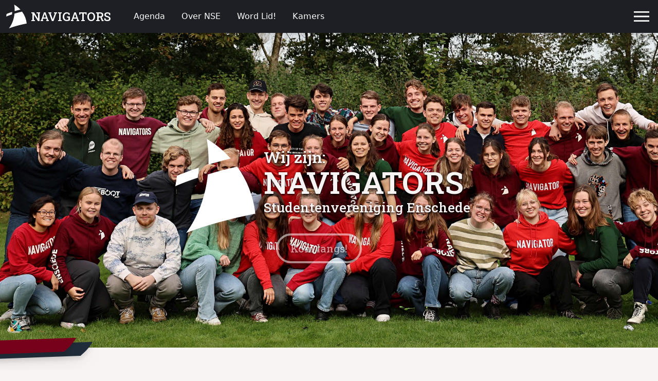

--- FILE ---
content_type: text/html; charset=utf-8
request_url: https://nsenschede.nl/agenda/4722/kring
body_size: 46821
content:



<!DOCTYPE html>
<html lang="en">

<head>
    <meta charset="UTF-8">
<meta name="viewport" content="width=device-width, initial-scale=1.0">
<meta name="description" content="Wij zijn een studentenvereniging die het christelijk geloof combineert met een gave studentencultuur. Bij ons vind je diepgang, uitdaging en vriendschappen.">

<link rel="manifest" href="/static/manifest.json" />
<link rel="preconnect" href="https://fonts.googleapis.com">
<link rel="preconnect" href="https://fonts.gstatic.com" crossorigin>
<link href="https://fonts.googleapis.com/css2?family=Roboto+Slab:wght@100..900&display=swap" rel="stylesheet">



<link href="/static/style.css?a=174567" rel="stylesheet">
<link rel="icon" type="image/x-icon" href="/static/favicon.ico">
<link rel="shortcut icon" type="image/x-icon" href="/static/favicon.ico">

<title>Navigators Studentenvereniging Enschede</title>

    <link rel="stylesheet" href="/static/index-styles.css">
</head>

<body>
    

    
    



<div class="lg:h-16"></div>


<nav class="fixed h-16 bottom-0 lg:bottom-auto lg:top-0 shadow-lg bg-offBlack lg:bg-offBlack text-white w-full flex flex-row z-50 justify-between items-center">
    <a class="mx-2 p-1 pr-3 rounded flex-none flex flex-row items-center roboto-s"
        href="/">
        <img class="aspect-square" src="/static/logo-white.svg" alt="logo" width="40" height="40">

        
        <div class="hidden lg:block mx-2 text-2xl">NAVIGATORS</div>
    </a>

    
    
    
    <a class="h-12 p-2 text-sm md:text-base px-4 py-1 text-center rounded flex flex-row items-center "
        href="/agenda">
        Agenda
    </a>
    
    
    
    <a class="h-12 p-2 text-sm md:text-base px-4 py-1 text-center rounded hidden lg:flex flex-row items-center "
        href="/over-nse">
        Over NSE
    </a>
    
    
    
    <a class="h-12 p-2 text-sm md:text-base px-4 py-1 text-center rounded flex flex-row items-center "
        href="/word-lid">
        Word Lid!
    </a>
    
    
    
    <a class="h-12 p-2 text-sm md:text-base px-4 py-1 text-center rounded hidden lg:flex flex-row items-center "
        href="/kamers">
        Kamers
    </a>
    
    
    
    
    
    
    
    
    
    
    
    

    <div class="flex-1"></div>

    

    <script>
        function toggleMenu() {
            var dropdown1 = document.getElementById("hamburger-dropdown1");
            var dropdown2 = document.getElementById("hamburger-dropdown2");

            if (dropdown1.hidden && dropdown2.hidden) {
                dropdown1.hidden = false;
                dropdown2.hidden = false;
            } else {
                dropdown1.hidden = true;
                dropdown2.hidden = true;
            }
        }
    </script>

    
    <div id="hamburger" class="group p-3 w-16" onclick="toggleMenu()">
        
        <svg xmlns="http://www.w3.org/2000/svg" height="40px" viewBox="0 -960 960 960" width="40px" fill="#FFFFFF">
            <path d="M120-240v-66.67h720V-240H120Zm0-206.67v-66.66h720v66.66H120Zm0-206.66V-720h720v66.67H120Z" />
        </svg>
        

        
        <div id="hamburger-dropdown1" class="hidden lg:block">
            <div class="fixed top-16 right-0 p-4 hidden group-hover:flex hover:flex flex-col items-end bg-gray shadow-lg">
                
                
                
                
                
                
                
                
                
                
                <a href="/verenigingsliederen" class="p-2 flex flex-row justify-between items-center w-full">
                    <div><svg xmlns="http://www.w3.org/2000/svg" height="24px" viewBox="0 -960 960 960" width="24px" fill="#FFFFFF"><path d="M640-160q-50 0-85-35t-35-85q0-50 35-85t85-35q11 0 21 1.5t19 6.5v-328h200v80H760v360q0 50-35 85t-85 35ZM120-320v-80h320v80H120Zm0-160v-80h480v80H120Zm0-160v-80h480v80H120Z"/></svg></div>
                    <div class="ml-8">Verenigingslied</div>
                </a>
                
                
                
                <a href="/bijbelstudies" class="p-2 flex flex-row justify-between items-center w-full">
                    <div><svg xmlns="http://www.w3.org/2000/svg" height="24px" viewBox="0 -960 960 960" width="24px" fill="#FFFFFF"><path d="M260-320q47 0 91.5 10.5T440-278v-394q-41-24-87-36t-93-12q-36 0-71.5 7T120-692v396q35-12 69.5-18t70.5-6Zm260 42q44-21 88.5-31.5T700-320q36 0 70.5 6t69.5 18v-396q-33-14-68.5-21t-71.5-7q-47 0-93 12t-87 36v394Zm-40 118q-48-38-104-59t-116-21q-42 0-82.5 11T100-198q-21 11-40.5-1T40-234v-482q0-11 5.5-21T62-752q46-24 96-36t102-12q58 0 113.5 15T480-740q51-30 106.5-45T700-800q52 0 102 12t96 36q11 5 16.5 15t5.5 21v482q0 23-19.5 35t-40.5 1q-37-20-77.5-31T700-240q-60 0-116 21t-104 59ZM280-494Z"/></svg></div>
                    <div class="ml-8">Bijbelstudies</div>
                </a>
                
                
                
                <a href="/sponsors" class="p-2 flex flex-row justify-between items-center w-full">
                    <div><svg xmlns="http://www.w3.org/2000/svg" height="24px" viewBox="0 -960 960 960" width="24px" fill="#ffffff"><path d="M444-200h70v-50q50-9 86-39t36-89q0-42-24-77t-96-61q-60-20-83-35t-23-41q0-26 18.5-41t53.5-15q32 0 50 15.5t26 38.5l64-26q-11-35-40.5-61T516-710v-50h-70v50q-50 11-78 44t-28 74q0 47 27.5 76t86.5 50q63 23 87.5 41t24.5 47q0 33-23.5 48.5T486-314q-33 0-58.5-20.5T390-396l-66 26q14 48 43.5 77.5T444-252v52Zm36 120q-83 0-156-31.5T197-197q-54-54-85.5-127T80-480q0-83 31.5-156T197-763q54-54 127-85.5T480-880q83 0 156 31.5T763-763q54 54 85.5 127T880-480q0 83-31.5 156T763-197q-54 54-127 85.5T480-80Zm0-80q134 0 227-93t93-227q0-134-93-227t-227-93q-134 0-227 93t-93 227q0 134 93 227t227 93Zm0-320Z"/></svg></div>
                    <div class="ml-8">Sponsors</div>
                </a>
                
                
                
                <a href="/contact" class="p-2 flex flex-row justify-between items-center w-full">
                    <div><svg xmlns="http://www.w3.org/2000/svg" height="24px" viewBox="0 -960 960 960" width="24px" fill="#ffffff"><path d="M798-120q-125 0-247-54.5T329-329Q229-429 174.5-551T120-798q0-18 12-30t30-12h162q14 0 25 9.5t13 22.5l26 140q2 16-1 27t-11 19l-97 98q20 37 47.5 71.5T387-386q31 31 65 57.5t72 48.5l94-94q9-9 23.5-13.5T670-390l138 28q14 4 23 14.5t9 23.5v162q0 18-12 30t-30 12ZM241-600l66-66-17-94h-89q5 41 14 81t26 79Zm358 358q39 17 79.5 27t81.5 13v-88l-94-19-67 67ZM241-600Zm358 358Z"/></svg></div>
                    <div class="ml-8">Contact</div>
                </a>
                
                
                
                <a href="/login" class="p-2 flex flex-row justify-between items-center w-full">
                    <div><svg xmlns="http://www.w3.org/2000/svg" height="24px" viewBox="0 -960 960 960" width="24px" fill="#FFFFFF"><path d="M234-276q51-39 114-61.5T480-360q69 0 132 22.5T726-276q35-41 54.5-93T800-480q0-133-93.5-226.5T480-800q-133 0-226.5 93.5T160-480q0 59 19.5 111t54.5 93Zm246-164q-59 0-99.5-40.5T340-580q0-59 40.5-99.5T480-720q59 0 99.5 40.5T620-580q0 59-40.5 99.5T480-440Zm0 360q-83 0-156-31.5T197-197q-54-54-85.5-127T80-480q0-83 31.5-156T197-763q54-54 127-85.5T480-880q83 0 156 31.5T763-763q54 54 85.5 127T880-480q0 83-31.5 156T763-197q-54 54-127 85.5T480-80Z"/></svg></div>
                    <div class="ml-8">Login</div>
                </a>
                
                
            </div>
        </div>

        
        <div id="hamburger-dropdown2" class="lg:hidden">
            <div class="absolute bottom-16 bg-gray shadow-lg right-0 p-4 hover:flex hidden group-hover:flex flex-col items-end">
                
                
                
                
                <a href="/over-nse"
                class="p-2 flex flex-row justify-between items-center w-full">
                    <div><svg xmlns="http://www.w3.org/2000/svg" height="24px" viewBox="0 -960 960 960" width="24px" fill="#FFFFFF"><path d="M478-240q21 0 35.5-14.5T528-290q0-21-14.5-35.5T478-340q-21 0-35.5 14.5T428-290q0 21 14.5 35.5T478-240Zm-36-154h74q0-33 7.5-52t42.5-52q26-26 41-49.5t15-56.5q0-56-41-86t-97-30q-57 0-92.5 30T342-618l66 26q5-18 22.5-39t53.5-21q32 0 48 17.5t16 38.5q0 20-12 37.5T506-526q-44 39-54 59t-10 73Zm38 314q-83 0-156-31.5T197-197q-54-54-85.5-127T80-480q0-83 31.5-156T197-763q54-54 127-85.5T480-880q83 0 156 31.5T763-763q54 54 85.5 127T880-480q0 83-31.5 156T763-197q-54 54-127 85.5T480-80Zm0-80q134 0 227-93t93-227q0-134-93-227t-227-93q-134 0-227 93t-93 227q0 134 93 227t227 93Zm0-320Z"/></svg></div>
                    <div class="ml-8">Over NSE</div>
                </a>
                
                
                
                
                
                <a href="/kamers"
                class="p-2 flex flex-row justify-between items-center w-full">
                    <div><svg xmlns="http://www.w3.org/2000/svg" height="24px" viewBox="0 -960 960 960" width="24px" fill="#FFFFFF"><path d="M240-200h120v-240h240v240h120v-360L480-740 240-560v360Zm-80 80v-480l320-240 320 240v480H520v-240h-80v240H160Zm320-350Z"/></svg></div>
                    <div class="ml-8">Kamers</div>
                </a>
                
                
                
                <a href="/verenigingsliederen"
                class="p-2 flex flex-row justify-between items-center w-full">
                    <div><svg xmlns="http://www.w3.org/2000/svg" height="24px" viewBox="0 -960 960 960" width="24px" fill="#FFFFFF"><path d="M640-160q-50 0-85-35t-35-85q0-50 35-85t85-35q11 0 21 1.5t19 6.5v-328h200v80H760v360q0 50-35 85t-85 35ZM120-320v-80h320v80H120Zm0-160v-80h480v80H120Zm0-160v-80h480v80H120Z"/></svg></div>
                    <div class="ml-8">Verenigingslied</div>
                </a>
                
                
                
                <a href="/bijbelstudies"
                class="p-2 flex flex-row justify-between items-center w-full">
                    <div><svg xmlns="http://www.w3.org/2000/svg" height="24px" viewBox="0 -960 960 960" width="24px" fill="#FFFFFF"><path d="M260-320q47 0 91.5 10.5T440-278v-394q-41-24-87-36t-93-12q-36 0-71.5 7T120-692v396q35-12 69.5-18t70.5-6Zm260 42q44-21 88.5-31.5T700-320q36 0 70.5 6t69.5 18v-396q-33-14-68.5-21t-71.5-7q-47 0-93 12t-87 36v394Zm-40 118q-48-38-104-59t-116-21q-42 0-82.5 11T100-198q-21 11-40.5-1T40-234v-482q0-11 5.5-21T62-752q46-24 96-36t102-12q58 0 113.5 15T480-740q51-30 106.5-45T700-800q52 0 102 12t96 36q11 5 16.5 15t5.5 21v482q0 23-19.5 35t-40.5 1q-37-20-77.5-31T700-240q-60 0-116 21t-104 59ZM280-494Z"/></svg></div>
                    <div class="ml-8">Bijbelstudies</div>
                </a>
                
                
                
                <a href="/sponsors"
                class="p-2 flex flex-row justify-between items-center w-full">
                    <div><svg xmlns="http://www.w3.org/2000/svg" height="24px" viewBox="0 -960 960 960" width="24px" fill="#ffffff"><path d="M444-200h70v-50q50-9 86-39t36-89q0-42-24-77t-96-61q-60-20-83-35t-23-41q0-26 18.5-41t53.5-15q32 0 50 15.5t26 38.5l64-26q-11-35-40.5-61T516-710v-50h-70v50q-50 11-78 44t-28 74q0 47 27.5 76t86.5 50q63 23 87.5 41t24.5 47q0 33-23.5 48.5T486-314q-33 0-58.5-20.5T390-396l-66 26q14 48 43.5 77.5T444-252v52Zm36 120q-83 0-156-31.5T197-197q-54-54-85.5-127T80-480q0-83 31.5-156T197-763q54-54 127-85.5T480-880q83 0 156 31.5T763-763q54 54 85.5 127T880-480q0 83-31.5 156T763-197q-54 54-127 85.5T480-80Zm0-80q134 0 227-93t93-227q0-134-93-227t-227-93q-134 0-227 93t-93 227q0 134 93 227t227 93Zm0-320Z"/></svg></div>
                    <div class="ml-8">Sponsors</div>
                </a>
                
                
                
                <a href="/contact"
                class="p-2 flex flex-row justify-between items-center w-full">
                    <div><svg xmlns="http://www.w3.org/2000/svg" height="24px" viewBox="0 -960 960 960" width="24px" fill="#ffffff"><path d="M798-120q-125 0-247-54.5T329-329Q229-429 174.5-551T120-798q0-18 12-30t30-12h162q14 0 25 9.5t13 22.5l26 140q2 16-1 27t-11 19l-97 98q20 37 47.5 71.5T387-386q31 31 65 57.5t72 48.5l94-94q9-9 23.5-13.5T670-390l138 28q14 4 23 14.5t9 23.5v162q0 18-12 30t-30 12ZM241-600l66-66-17-94h-89q5 41 14 81t26 79Zm358 358q39 17 79.5 27t81.5 13v-88l-94-19-67 67ZM241-600Zm358 358Z"/></svg></div>
                    <div class="ml-8">Contact</div>
                </a>
                
                
                
                <a href="/login"
                class="p-2 flex flex-row justify-between items-center w-full">
                    <div><svg xmlns="http://www.w3.org/2000/svg" height="24px" viewBox="0 -960 960 960" width="24px" fill="#FFFFFF"><path d="M234-276q51-39 114-61.5T480-360q69 0 132 22.5T726-276q35-41 54.5-93T800-480q0-133-93.5-226.5T480-800q-133 0-226.5 93.5T160-480q0 59 19.5 111t54.5 93Zm246-164q-59 0-99.5-40.5T340-580q0-59 40.5-99.5T480-720q59 0 99.5 40.5T620-580q0 59-40.5 99.5T480-440Zm0 360q-83 0-156-31.5T197-197q-54-54-85.5-127T80-480q0-83 31.5-156T197-763q54-54 127-85.5T480-880q83 0 156 31.5T763-763q54 54 85.5 127T880-480q0 83-31.5 156T763-197q-54 54-127 85.5T480-80Z"/></svg></div>
                    <div class="ml-8">Login</div>
                </a>
                
                

            
                
                
            </div>
        </div>
    </div>
</nav>

    
    
    
    
    
    

    
    
    
    <header style="background-image: url('/static/nse_groep_2024.jpg');"
        class="relative h-[70vh] md:h-[85vh] bg-fixed bg-cover bg-center bg-no-repeat flex items-center justify-center py-20 bg-gray">

        
        <div class="absolute inset-0 bg-black opacity-40"></div>

        
        <div
            class="relative z-10 flex flex-col items-center p-4 my-5 xs:my-10 mr-1 md:mr-10 shadow-black text-shadow drop-shadow-2xl">
            <div class="flex justify-center items-center gap-0">
                <div class="p-2 md:p-4">
                    <img id="logo" src="/static/logo-white.svg" alt="logo"
                        class="animate-item shadow-black drop-shadow-2xl w-20 xs:w-[6rem] sm:w-[8rem] md:w-[9.7rem] mt-3">
                </div>
                <div class="flex flex-col">
                    <h2 id="wijzijn" class="animate-item  text-offWhite text-base xs:text-lg sm:text-2xl md:text-3xl">
                        Wij zijn:
                    </h2>
                    <h1 id="navigators"
                        class="animate-item no-move text-offWhite text-2xl xs:text-3xl sm:text-5xl md:text-6xl">
                        NAVIGATORS
                    </h1>
                    <span id="studentenvereniging"
                        class="animate-item text-offWhite roboto-s float-up text-[10.3px] xs:text-[13px] sm:text-[20.7px] md:text-[26.1px] p-0 md:m-0 ">
                        Studentenvereniging Enschede
                    </span>
                </div>
            </div>
            <div class="flex-3 justify-center items-center ">
                
                
                <a id="hero-button"
                    class="animate-item no-move button-white-hero m-0 mt-[1rem] p-1 px-3 md:py-3 md:px-6 text-sm md:text-xl  roboto-s"
                    href="/agenda">
                    Kom langs!
                </a>
                
            </div>
        </div>
    </header>

    
    
    
    <main class="bg-darkRed z-10">

        
        <div class="relative z-11 overflow-visible">
            
            <img src="/static/bar_gray.svg" alt="." id="svg3"
                class="absolute svg-object -mt-32 max-w-[25rem] drop-shadow-lg" style="left: -20rem; top: 7.8rem;">
            
            <img src="/static/bar_red.svg" alt="." id="svg2"
                class="absolute svg-object -mt-32 max-w-[25rem] drop-shadow-lg" style="left: -22rem; top: 7.3rem;">
            
            


        </div>


        
        <div class="card-shadow bg-offWhite p-8 text-center">
            <div class="w-full mb-0 max-w-[42 rem] lg:max-w-[52rem] mx-auto flex flex-col items-center">
                <div class="inline-flex items-center justify-center w-full mb-4">
                    <hr class="w-[40rem] lg:w-[52rem] rounded h-[3px] my-8 bg-lightGray border-0">
                    <span
                        class="absolute px-3 font-semibold text-gray bg-offWhite -translate-x-1/2 roboto-s text-2xl sm:text-3xl left-1/2">
                        OVER NSE
                    </span><br>

                </div>
                <p class="max-w-[36rem] lg:max-w-[48rem] text-center md:text-center leading-relaxed text-large">
                    Bij NSE geloven we
                    dat het studentenleven meer is dan alleen studeren. Wij combineren de diepgang
                    van het christelijk geloof met de gezelligheid van het studentenleven. Samen
                    zoeken we God en willen we steeds meer op Jezus gaan lijken. Dit doen we tijdens
                    verenigingsactiviteiten en erbuiten!

                </p>
                
                <h4 class="mt-5 mb-4 roboto-s text-2xl">
                    <span class="text-2xl">"</span>Groeien in relatie met God en elkaar<span class="text-2xl">"</span>
                </h4>

                <p class="max-w-[36rem] lg:max-w-[48rem] text-center md:text-center leading-relaxed text-large">
                    Elke dinsdagavond
                    komen we samen voor Tref of Kring. Naast deze vaste avonden organiseren we
                    sportactiviteiten, feesten, spelletjesavonden,
                    outreaches, weekendjes weg en we hebben een eigen voetbalteam. Ook een
                    gala en nog veel meer activiteiten maken deel uit van ons verenigingsleven!

                    Nieuwsgierig? Kom
                    eens langs en ontdek het zelf!
                </p>
                <div class="flex flex-col items-center mt-4 mb-0">
                    <svg xmlns="http://www.w3.org/2000/svg" class="fill-lightGray" height="48px"
                        viewBox="0 -960 960 960" width="48px">
                        <path d="M480-345 240-585l56-56 184 183 184-183 56 56-240 240Z" />
                    </svg>
                </div>
            </div>
        </div>


        
        <div
            class="max-h-[60rem] lg:h-[42rem] w-full bg-[url('/static/trefavond.jpg')] bg-cover bg-center p-7 pb-14 sm:p-10 lg:p-20">
            
            <div class="flex items-center justify-end">
                
                <div class="card-shadow bg-offWhite opacity-95 rounded-sm p-5 xs:p-6 max-w-[18.2rem] md:max-w-md">
                    <h2 class="mb-1">Tref</h2>
                    <h4 class="roboto-s mb-1.5">Praise & Praatje</h4>
                    <p class="">
                        Trefavonden zijn onze tweewekelijkse verenigingsavonden! We komen samen in Jazzpodium de Tor om eerst gezellig samen te gaan eten. Hierna hebben wij aanbidding met een van onze bands en komt er een spreker langs. De avond wordt afgesloten met een gezellige borrel! Ook eens een trefavond meemaken? Kom vooral langs en geef je op!
                    </p>
                    <a class="button-red max-width-1 text-center roboto-s block" style="margin-bottom: 0px;"
                        href="/agenda-open-kring">Geef je op!</a>
                </div>
            </div>
        </div>

        
        <div class="relative z-11 overflow-visible">
            
            <img src="/static/bar_white.svg" alt="."
                class="absolute svg-object -mt-32 max-w-[28rem] drop-shadow-lg z-11" style="left: -20rem; top: 7.7rem;">
            
            <img src="/static/bar_gray.svg" alt="." class="absolute svg-object -mt-32 max-w-[28rem] drop-shadow-lg z-11"
                style="left: -23rem; top: 7rem;">
            
            <img src="/static/bar_red.svg" alt="." class="absolute svg-object -mt-32 max-w-[28rem] drop-shadow-lg z-11"
                style="left: -26rem; top: 6.3rem;">
        </div>

        
        <div
            class="max-h-[60rem] lg:h-[42rem] w-full bg-[url('/static/kringen2.png')] bg-cover bg-bottom p-7 pt-10 sm:p-10 lg:p-20">
            
            <div class="flex items-center justify-start">
                
                <div class="card-shadow bg-offWhite opacity-95 rounded-sm p-5 xs:p-6 max-w-[18.2rem] md:max-w-md">
                    <h2 class="mb-1">Kring</h2>
                    <h4 class="roboto-s mb-1.5">Bijbel & Borrel</h4>
                    <p class="">
                        Bij NSE kringen wij op kringhuizen, elk bestaand uit zo&#39;n 20 leden. Op een kringavond beginnen we met een gezamenlijke maaltijd. Vervolgens ga je in een kleinere groep kringen. Dit kan een Bijbel- of themastudie zijn, maar ook andere invulling hebben. Na afloop wordt er nog gezellig geborreld als kringhuis. Door de kleine indeling van de kringhuizen bouw je erg snel een hechte band op met de mensen van je kringhuis! Nieuwsgierig? Geef je op voor een kring!
                    </p>
                    <a class="button-red max-width-1 text-center roboto-s block" style="margin-bottom: 0px;"
                        href="/agenda-open-kring">Kom een keer langs!</a>
                </div>
            </div>
        </div>


        
        <div class="p-4 sm:p-10 lg:px-32 lg:py-20 bg-darkRed flex flex-col items-center font-bold">
            
            
            <iframe class="w-full sm:max-w-[60rem] max-w-[80rem] aspect-video"
                src="https://www.youtube.com/embed/EeqOHWKkXE0?modestbranding=1&rel=0&disablekb=1&playsinline=1"
                title="Wat is NSE?" frameborder="0"
                allow="accelerometer; autoplay; clipboard-write; encrypted-media; gyroscope; picture-in-picture; web-share"
                referrerpolicy="strict-origin-when-cross-origin" allowfullscreen></iframe>

        </div>


        
        <div class="w-full items-center bg-gray py-10 overflow-hidden">
            <div class="inline-flex items-center justify-center w-full mb-8">
                <hr class="w-[40rem] lg:w-[52rem] rounded h-[3px] my-4 bg-lightGray border-0">
                <span
                    class="absolute px-3 font-semibold text-offWhite bg-gray -translate-x-1/2 roboto-s text-2xl sm:text-3xl left-1/2">
                    Ervaar Tref
                </span><br>
            </div>
            <div id="carousel-track" class="flex items-center transition-transform duration-700 ease-in-out">
                
            </div>
        </div>

        

        
        <div class="carousel slideshow-container max-h-[70rem]">
            
            <div class="mySlides fade">
                <div class="m-2 xs:m-4 my-10 md:m-20 md:my-30">

                    <div
                        class="card relative rounded-lg flex flex-col md:flex-row items-stretch card-shadow md:max-h-[40rem] mx-2">

                        <div
                            class="z-0 relative md:hidden w-full md:w-3/5 h-80 md:h-full overflow-hidden rounded-sm md:rounded-none md:rounded-r-sm">
                            
                            <div class="absolute inset-0 w-full h-full object-fill object-center bg-offWhite bg-opacity-30 bg-cover bg-center"
                                style="background-image: url('/api/files/blogs/jpz6784qclk14ty/joel_nse_voor_mij_2_C56qPnNdHf.jpg'); background-blend-mode: multiply;">
                            </div>
                        </div>

                        <div class="z-10 w-full bg-offWhite card-shadow md:w-3/5 flex items-center -mt-6 md:mt-0">
                            <div
                                class="p-4 xs:p-6 md:pr-18 md:pl-10 md:py-10 mx-1 md:mx-0 h-full rounded-sm md:rounded-none md:rounded-l-sm text-left xs:text-justify">
                                <h1>
                                    NSE voor Joël
                                </h1>
                                <h3>Geen moment spijt gehad</h3>
<p>NSE is voor mij een onmeunig mooie groep mensen die met elkaar zorgen voor een geweldige studententijd! Bij onze vereniging is er een goede balans tussen bier &amp; bijbel. Zo komen we elke dinsdagavond bij elkaar om te leren over het geloof en sluiten we de avond met een borrel. Ook zijn er vele andere activiteiten en feesten gedurende het jaar en staat studentikoziteit hoog in het vaandel. Afgelopen jaar heb ik hier ontzettend van genoten en heb ik nieuwe vrienden mogen maken. Ik heb daarom geen moment spijt gehad van mijn keuze voor NSE!</p>
                            </div>
                        </div>

                        <div class="hidden md:block flex-1">
                            <img class="object-cover object-center h-full bg-cover bg-center"
                                src="/api/files/blogs/jpz6784qclk14ty/joel_nse_voor_mij_2_C56qPnNdHf.jpg" alt="Blog image">
                        </div>
                    </div>
                </div>
            </div>
            
            <div class="mySlides fade">
                <div class="m-2 xs:m-4 my-10 md:m-20 md:my-30">

                    <div
                        class="card relative rounded-lg flex flex-col md:flex-row items-stretch card-shadow md:max-h-[40rem] mx-2">

                        <div
                            class="z-0 relative md:hidden w-full md:w-3/5 h-80 md:h-full overflow-hidden rounded-sm md:rounded-none md:rounded-r-sm">
                            
                            <div class="absolute inset-0 w-full h-full object-fill object-center bg-offWhite bg-opacity-30 bg-cover bg-center"
                                style="background-image: url('/api/files/blogs/8svrvhd8irv6sou/foto_susanna_cut_i4pZCpXfrq.jpeg'); background-blend-mode: multiply;">
                            </div>
                        </div>

                        <div class="z-10 w-full bg-offWhite card-shadow md:w-3/5 flex items-center -mt-6 md:mt-0">
                            <div
                                class="p-4 xs:p-6 md:pr-18 md:pl-10 md:py-10 mx-1 md:mx-0 h-full rounded-sm md:rounded-none md:rounded-l-sm text-left xs:text-justify">
                                <h1>
                                    NSE voor Susanna
                                </h1>
                                <h3>&Eacute;&eacute;n grote vriendengroep</h3>
<p>NSE is voor mij in korte tijd een belangrijk onderdeel van mijn leven geworden. Ik ben pas na 3 jaar studeren in Enschede lid geworden. Maar ben heel blij dat ik to bij NSE ben gegaan. Het is zo'n bijzondere, open groep mensen; iedereen is welkom en ik voelde me ook al snel thuis binnen de vereniging. Ook vind ik het geweldig om in de band te mogen spelen en samen muziek te maken om God daarmee te aanbidden. Kortom, NSE is eigenlijk gewoon &eacute;&eacute;n grote vriendengroep waar ik met veel plezier actief ben.</p>
                            </div>
                        </div>

                        <div class="hidden md:block flex-1">
                            <img class="object-cover object-center h-full bg-cover bg-center"
                                src="/api/files/blogs/8svrvhd8irv6sou/foto_susanna_cut_i4pZCpXfrq.jpeg" alt="Blog image">
                        </div>
                    </div>
                </div>
            </div>
            
            <div class="mySlides fade">
                <div class="m-2 xs:m-4 my-10 md:m-20 md:my-30">

                    <div
                        class="card relative rounded-lg flex flex-col md:flex-row items-stretch card-shadow md:max-h-[40rem] mx-2">

                        <div
                            class="z-0 relative md:hidden w-full md:w-3/5 h-80 md:h-full overflow-hidden rounded-sm md:rounded-none md:rounded-r-sm">
                            
                            <div class="absolute inset-0 w-full h-full object-fill object-center bg-offWhite bg-opacity-30 bg-cover bg-center"
                                style="background-image: url('/api/files/blogs/uk0t6g4nvrtfxd3/crips2_6s0e3nnnme.JPG'); background-blend-mode: multiply;">
                            </div>
                        </div>

                        <div class="z-10 w-full bg-offWhite card-shadow md:w-3/5 flex items-center -mt-6 md:mt-0">
                            <div
                                class="p-4 xs:p-6 md:pr-18 md:pl-10 md:py-10 mx-1 md:mx-0 h-full rounded-sm md:rounded-none md:rounded-l-sm text-left xs:text-justify">
                                <h1>
                                    NSE voor Chris
                                </h1>
                                <h3>Voelt als thuiskomen</h3>
<p>Voor mij is NSE een plek waar ik op persoonlijk en geestelijk gebied tot bloei mag komen.&nbsp;Door de open houding van de vereniging voelde NSE voor mij als thuiskomen. Ondanks mijn korte tijd in de vereniging heb ik hechte vriendschappen mogen sluiten, mede dankzij een aantal supertoffe verenigingsweekenden. Voor mij zijn kring- en trefavonden de ideale combinatie van geestelijke en persoonlijke groei. Vooral het borrelen na kring en de aanbidding bij trefavonden zijn voor mij erg waardevol. Het is bijzonder om te ervaren en ontdekken wat God in mijn leven en het leven van de mensen om mij heen doet.</p>
                            </div>
                        </div>

                        <div class="hidden md:block flex-1">
                            <img class="object-cover object-center h-full bg-cover bg-center"
                                src="/api/files/blogs/uk0t6g4nvrtfxd3/crips2_6s0e3nnnme.JPG" alt="Blog image">
                        </div>
                    </div>
                </div>
            </div>
            

            <a class="prev drop-shadow-lg" onclick="plusSlides(-1)">❮</a>
            <a class="next drop-shadow-lg" onclick="plusSlides(1)">❯</a>
        </div>

        
        <div class="relative flex flex-col bg-cover bg-center p-10"
            style="background-image: url('/static/band_tref1.jpg');">
            <div class="md:px-16 lg:px-40">
                <a href="/agenda">
                    <div class="flex items-center justify-center w-full my-4">
                        <div class="border-t-[3px] border-solid border-lightGray bg-lightGray min-w-[40px] w-full">
                        </div>
                        <span class="mx-4 font-semibold text-offWhite roboto-s text-2xl sm:text-3xl whitespace-nowrap">
                            Agenda
                        </span>
                        <div class="border-t-[3px] border-solid border-lightGray bg-lightGray min-w-[40px] w-full">
                        </div>
                    </div>
                </a>
            </div>
            <div class="flex flex-col justify-left items-center md:px-16 lg:px-40 space-y-2 mb-6">
                
                
                <div class="w-full py-4">
                    <a href="/agenda/6t8txcv07v5rd6r">
                        <div class="card-shadow w-full flex flex-col sm:flex-row rounded-sm items-stretch bg-white">
    
    <div class="p-4 bg-darkRed text-white flex flex-row sm:flex-col justify-between sm:justify-center sm:w-[10rem] px-4 xs:px-6 lg:px-8 items-center font-semibold text-center order-1 sm:order-1 rounded-t-sm sm:rounded-t-none sm:rounded-l-sm">
        
        <div>
            
            <span class="text-2xl sm:text-3xl lg:text-4xl roboto-s">27</span>

            
            
                
                

                
                
                    <br><span class="text-base text-offWhite sm:text-lg lg:text-lg roboto-s inline-block">Jan</span>
                
            
        </div>

        
        <p class="text-slightGray text-sm sm:text-sm sm:mt-4">
            18:00
            
                
                
                    - 23:59
                
            
        </p>
    </div>

    
    <div class="flex-1 p-6 order-2 sm:order-2">
        <h2>Dassentref</h2>
        <h4 class="mt-1.5">Jazzpodium de Tor</h4>
        
         
        
    </div>
</div>

                    </a>
                </div>
                
                <div class="w-full py-4">
                    <a href="/agenda/y7bayjqqn7s62k3">
                        <div class="card-shadow w-full flex flex-col sm:flex-row rounded-sm items-stretch bg-white">
    
    <div class="p-4 bg-darkRed text-white flex flex-row sm:flex-col justify-between sm:justify-center sm:w-[10rem] px-4 xs:px-6 lg:px-8 items-center font-semibold text-center order-1 sm:order-1 rounded-t-sm sm:rounded-t-none sm:rounded-l-sm">
        
        <div>
            
            <span class="text-2xl sm:text-3xl lg:text-4xl roboto-s">28</span>

            
            
                
                

                
                
                    <br><span class="text-base text-offWhite sm:text-lg lg:text-lg roboto-s inline-block">Jan</span>
                
            
        </div>

        
        <p class="text-slightGray text-sm sm:text-sm sm:mt-4">
            12:00
            
                
                
                    - 14:00
                
            
        </p>
    </div>

    
    <div class="flex-1 p-6 order-2 sm:order-2">
        <h2>Themabekendmaking Passionweek</h2>
        <h4 class="mt-1.5">Ifes kantoor (Bastille 3e verdieping)</h4>
        
         
        
    </div>
</div>

                    </a>
                </div>
                
                <div class="w-full py-4">
                    <a href="/agenda/l4fkp3omrcya368">
                        <div class="card-shadow w-full flex flex-col sm:flex-row rounded-sm items-stretch bg-white">
    
    <div class="p-4 bg-darkRed text-white flex flex-row sm:flex-col justify-between sm:justify-center sm:w-[10rem] px-4 xs:px-6 lg:px-8 items-center font-semibold text-center order-1 sm:order-1 rounded-t-sm sm:rounded-t-none sm:rounded-l-sm">
        
        <div>
            
            <span class="text-2xl sm:text-3xl lg:text-4xl roboto-s">10</span>

            
            
                
                

                
                
                    <br><span class="text-base text-offWhite sm:text-lg lg:text-lg roboto-s inline-block">Feb</span>
                
            
        </div>

        
        <p class="text-slightGray text-sm sm:text-sm sm:mt-4">
            18:00
            
                
                
                    - 23:59
                
            
        </p>
    </div>

    
    <div class="flex-1 p-6 order-2 sm:order-2">
        <h2>Open Tref (Hé ga je mee?)</h2>
        <h4 class="mt-1.5">Jazzpodium de Tor (Walstraat 21)</h4>
        
         
        
    </div>
</div>

                    </a>
                </div>
                
            </div>
        </div>

        
        <div class="p-10 bg-offWhite font-bold">

            <div class="md:px-16 lg:px-40">
                <a href="/sponsors">
                    <div class="inline-flex items-center justify-center w-full mb-8">
                        <hr class="w-[40rem] lg:w-[52rem] rounded h-[3px] my-4 bg-lightGray border-0">
                        <span
                            class="absolute px-3 font-semibold text-gray bg-offWhite -translate-x-1/2 roboto-s text-2xl sm:text-3xl left-1/2">
                            Sponsoren
                        </span><br>
                    </div>
                </a>
            </div>

            <div class="flex flex-wrap justify-center items-center gap-8">
                <a href="https://www.huurzone.nl/huurwoningen/enschede?page=1&sort_by=price.asc&autocomplete_identifier=Y2l0eS9lbnNjaGVkZQ"
                    title="huurzone.nl" target="_blank">
                    <img src="/static/huurzone1.png" alt="huurzone" class="inline-block w-40">
                </a>
                <a href="https://oldirishpub.nl/nl/enschede/page/voorpagina" title="huurzone.nl" target="_blank">
                    <img src="/static/irish.png" alt="huurzone" class="inline-block w-40">
                </a>
                <a href="https://dressme.nl/" title="dressme.nl" target="_blank">
                    <img src="/static/dressme.png" alt="dressme" class="inline-block w-40">
                </a>

                <a href="https://inversable.com/" title="inversable.com" target="_blank">
                    <img src="/static/inversables.png" alt="inversables" class="inline-block w-56">
                </a>
            </div>
        </div>


        
        <footer class="bg-gray text-white p-10">
            <h2>Navigators Studentenvereniging Enschede</h2>

            <br><svg xmlns="http://www.w3.org/2000/svg" class="inline-block pb-1" height="22px" viewBox="0 -960 960 960"
                width="22px" fill="#e8eaed">
                <path
                    d="M798-120q-125 0-247-54.5T329-329Q229-429 174.5-551T120-798q0-18 12-30t30-12h162q14 0 25 9.5t13 22.5l26 140q2 16-1 27t-11 19l-97 98q20 37 47.5 71.5T387-386q31 31 65 57.5t72 48.5l94-94q9-9 23.5-13.5T670-390l138 28q14 4 23 14.5t9 23.5v162q0 18-12 30t-30 12ZM241-600l66-66-17-94h-89q5 41 14 81t26 79Zm358 358q39 17 79.5 27t81.5 13v-88l-94-19-67 67ZM241-600Zm358 358Z" />
            </svg>
            <a class='text-offWhite inline-block' href="/contact">
                Contact
            </a>
            <br><svg xmlns="http://www.w3.org/2000/svg" class="inline-block pb-1" width="22px" height="22px"
                viewBox="0 0 24 24">
                <path fill="white"
                    d="M12 2.163c3.204 0 3.584.012 4.85.07 3.252.148 4.771 1.691 4.919 4.919.058 1.265.069 1.645.069 4.849 0 3.205-.012 3.584-.069 4.849-.149 3.225-1.664 4.771-4.919 4.919-1.266.058-1.644.07-4.85.07-3.204 0-3.584-.012-4.849-.07-3.26-.149-4.771-1.699-4.919-4.92-.058-1.265-.07-1.644-.07-4.849 0-3.204.013-3.583.07-4.849.149-3.227 1.664-4.771 4.919-4.919 1.266-.057 1.645-.069 4.849-.069zm0-2.163c-3.259 0-3.667.014-4.947.072-4.358.2-6.78 2.618-6.98 6.98-.059 1.281-.073 1.689-.073 4.948 0 3.259.014 3.668.072 4.948.2 4.358 2.618 6.78 6.98 6.98 1.281.058 1.689.072 4.948.072 3.259 0 3.668-.014 4.948-.072 4.354-.2 6.782-2.618 6.979-6.98.059-1.28.073-1.689.073-4.948 0-3.259-.014-3.667-.072-4.947-.196-4.354-2.617-6.78-6.979-6.98-1.281-.059-1.69-.073-4.949-.073zm0 5.838c-3.403 0-6.162 2.759-6.162 6.162s2.759 6.163 6.162 6.163 6.162-2.759 6.162-6.163c0-3.403-2.759-6.162-6.162-6.162zm0 10.162c-2.209 0-4-1.79-4-4 0-2.209 1.791-4 4-4s4 1.791 4 4c0 2.21-1.791 4-4 4zm6.406-11.845c-.796 0-1.441.645-1.441 1.44s.645 1.44 1.441 1.44c.795 0 1.439-.645 1.439-1.44s-.644-1.44-1.439-1.44z" />
            </svg>
            <a class='text-offWhite inline-block' href="https://www.instagram.com/navigatorsenschede/" target="_blank">
                Instagram
            </a>
            <br><svg xmlns="http://www.w3.org/2000/svg" class="inline-block pb-1" height="22px" viewBox="0 -960 960 960"
                width="22px" fill="#FFFFFF">
                <path
                    d="m480-560-56-56 63-64H320v-80h167l-64-64 57-56 160 160-160 160ZM280-80q-33 0-56.5-23.5T200-160q0-33 23.5-56.5T280-240q33 0 56.5 23.5T360-160q0 33-23.5 56.5T280-80Zm400 0q-33 0-56.5-23.5T600-160q0-33 23.5-56.5T680-240q33 0 56.5 23.5T760-160q0 33-23.5 56.5T680-80ZM40-800v-80h131l170 360h280l156-280h91L692-482q-11 20-29.5 31T622-440H324l-44 80h480v80H280q-45 0-68.5-39t-1.5-79l54-98-144-304H40Z" />
            </svg>
            <a class='text-offWhite inline-block' href="/sponsorkliks" target="_blank">
                Sponsorkliks
            </a>
            <br><svg xmlns="http://www.w3.org/2000/svg" class="inline-block pb-1" height="22px" viewBox="0 -960 960 960"
                width="22px" fill="#FFFFFF">
                <path
                    d="m480-560-56-56 63-64H320v-80h167l-64-64 57-56 160 160-160 160ZM280-80q-33 0-56.5-23.5T200-160q0-33 23.5-56.5T280-240q33 0 56.5 23.5T360-160q0 33-23.5 56.5T280-80Zm400 0q-33 0-56.5-23.5T600-160q0-33 23.5-56.5T680-240q33 0 56.5 23.5T760-160q0 33-23.5 56.5T680-80ZM40-800v-80h131l170 360h280l156-280h91L692-482q-11 20-29.5 31T622-440H324l-44 80h480v80H280q-45 0-68.5-39t-1.5-79l54-98-144-304H40Z" />
            </svg>
            <a class='text-offWhite inline-block' target="_blank" href="/bol">
                Bol.com
            </a>
            <br><br>
            <div class="text-center text-base mb-14 text-lightGray">
                
                v1.7 De Pepernoten Update<br>
                Build by thé InternetCie™<br>
                Joran, Julian, Ruben & Chris<br>
                © 2024 -
                <script>document.write(new Date().getFullYear())</script> NSE
            </div>
        </footer>
        

        </main>

        <script>
            const imageFiles = [
                "/static/lekker_eten_graded1.jpg",
                "/static/eten3.jpg",
                "/static/band_tref1.jpg",

                "/static/bijdebar2.jpg",
                
            ];

            const carouselTrack = document.getElementById('carousel-track');
            const imageWidth = 360; 
            const gap = 24; 
            const totalMove = imageWidth + gap;
            let isTransitioning = false;

            
            function renderImages() {
                carouselTrack.innerHTML = '';
                imageFiles.forEach((src, i) => {
                    const img = document.createElement('img');
                    img.src = src;
                    img.alt = `Image ${i}`;
                    img.className = "w-[360px] aspect-[16/9] h-[202px] object-cover mx-3 shadow-lg select-none";
                    carouselTrack.appendChild(img);
                });
            }

            
            function nextImage() {
                if (isTransitioning) return;
                isTransitioning = true;

                
                const first = carouselTrack.firstElementChild;
                const clone = first.cloneNode(true);
                carouselTrack.appendChild(clone);

                
                carouselTrack.style.transition = "transform 0.7s cubic-bezier(0.4,0,0.2,1)";
                carouselTrack.style.transform = `translateX(-${totalMove}px)`;

                
                carouselTrack.addEventListener('transitionend', handleTransitionEnd);
            }

            function handleTransitionEnd() {
                carouselTrack.removeEventListener('transitionend', handleTransitionEnd);

                
                carouselTrack.removeChild(carouselTrack.firstElementChild);

                
                carouselTrack.style.transition = "none";
                carouselTrack.style.transform = "translateX(0)";

                
                setTimeout(() => { isTransitioning = false; }, 20);
            }

            
            renderImages();
            carouselTrack.style.transform = "translateX(0)";

            
            setInterval(nextImage, 4500);

            
            window.addEventListener('resize', () => {
                carouselTrack.style.transition = "none";
                carouselTrack.style.transform = "translateX(0)";
            });





        </script>


        <script>
            
            function animateElement(element) {
                return new Promise(resolve => {
                    element.classList.add('visible');
                    setTimeout(resolve, 1000); 
                });
            }

            async function runAnimationSequence() {
                
                

                
                await animateElement(document.getElementById('wijzijn'));

                
                await Promise.all([
                    animateElement(document.getElementById('logo')),
                    animateElement(document.getElementById('navigators'))
                ]);

                
                await animateElement(document.getElementById('studentenvereniging'));

                
                await animateElement(document.getElementById('hero-button'));
            }

            
            
            runAnimationSequence();
            
        </script>
        <script>
            function updateCountdown() {
                
                const targetDate = new Date('Jan 15, 2026 20:30:00').getTime();

                
                const now = new Date().getTime();

                
                const timeDifference = targetDate - now;

                if (timeDifference < 0) {
                    document.getElementById('countdowntext').innerHTML = "FISSA!!";
                    return;
                }

                
                const days = Math.floor(timeDifference / (1000 * 60 * 60 * 24));
                const hours = Math.floor((timeDifference % (1000 * 60 * 60 * 24)) / (1000 * 60 * 60));
                const minutes = Math.floor((timeDifference % (1000 * 60 * 60)) / (1000 * 60));
                const seconds = Math.floor((timeDifference % (1000 * 60)) / 1000);
                const milliseconds = timeDifference % 1000;

                
                let timeComponents = [];

                
                
                if (days > 0) {
                    timeComponents.push(days === 1 ? `${days} <span class='text-base'>dag</span>` : `${days} <span class='text-base'>dagen</span>`);
                }
                if (hours > 0 || days > 0) timeComponents.push(`${hours} <span class='text-base'>uur</span>`);
                if (minutes > 0 || hours > 0 || days > 0) timeComponents.push(`${minutes} <span class='text-base'>min</span>`);
                timeComponents.push(`${seconds} <span class='text-base'>sec</span>`);


                
                const countdownText = timeComponents.join("  ");

                
                document.getElementById('countdowntext').innerHTML = countdownText;

                
                setTimeout(updateCountdown, 700);
            }

            
            updateCountdown();
        </script>
        <script>
            

            let slideIndex = 1;
            showSlides(slideIndex);

            function plusSlides(n) {
                showSlides(slideIndex += n);
            }

            function currentSlide(n) {
                showSlides(slideIndex = n);
            }

            function showSlides(n) {
                let i;
                let slides = document.getElementsByClassName("mySlides");

                if (n > slides.length) { slideIndex = 1 }
                if (n < 1) { slideIndex = slides.length }
                for (i = 0; i < slides.length; i++) {
                    slides[i].style.display = "none";
                }

                slides[slideIndex - 1].style.display = "block";
            }
        </script>

</body>


</html>

--- FILE ---
content_type: text/css; charset=utf-8
request_url: https://nsenschede.nl/static/style.css?a=174567
body_size: 41287
content:
*, ::before, ::after {
  --tw-border-spacing-x: 0;
  --tw-border-spacing-y: 0;
  --tw-translate-x: 0;
  --tw-translate-y: 0;
  --tw-rotate: 0;
  --tw-skew-x: 0;
  --tw-skew-y: 0;
  --tw-scale-x: 1;
  --tw-scale-y: 1;
  --tw-pan-x:  ;
  --tw-pan-y:  ;
  --tw-pinch-zoom:  ;
  --tw-scroll-snap-strictness: proximity;
  --tw-gradient-from-position:  ;
  --tw-gradient-via-position:  ;
  --tw-gradient-to-position:  ;
  --tw-ordinal:  ;
  --tw-slashed-zero:  ;
  --tw-numeric-figure:  ;
  --tw-numeric-spacing:  ;
  --tw-numeric-fraction:  ;
  --tw-ring-inset:  ;
  --tw-ring-offset-width: 0px;
  --tw-ring-offset-color: #fff;
  --tw-ring-color: rgb(59 130 246 / 0.5);
  --tw-ring-offset-shadow: 0 0 #0000;
  --tw-ring-shadow: 0 0 #0000;
  --tw-shadow: 0 0 #0000;
  --tw-shadow-colored: 0 0 #0000;
  --tw-blur:  ;
  --tw-brightness:  ;
  --tw-contrast:  ;
  --tw-grayscale:  ;
  --tw-hue-rotate:  ;
  --tw-invert:  ;
  --tw-saturate:  ;
  --tw-sepia:  ;
  --tw-drop-shadow:  ;
  --tw-backdrop-blur:  ;
  --tw-backdrop-brightness:  ;
  --tw-backdrop-contrast:  ;
  --tw-backdrop-grayscale:  ;
  --tw-backdrop-hue-rotate:  ;
  --tw-backdrop-invert:  ;
  --tw-backdrop-opacity:  ;
  --tw-backdrop-saturate:  ;
  --tw-backdrop-sepia:  ;
  --tw-contain-size:  ;
  --tw-contain-layout:  ;
  --tw-contain-paint:  ;
  --tw-contain-style:  ;
}

::backdrop {
  --tw-border-spacing-x: 0;
  --tw-border-spacing-y: 0;
  --tw-translate-x: 0;
  --tw-translate-y: 0;
  --tw-rotate: 0;
  --tw-skew-x: 0;
  --tw-skew-y: 0;
  --tw-scale-x: 1;
  --tw-scale-y: 1;
  --tw-pan-x:  ;
  --tw-pan-y:  ;
  --tw-pinch-zoom:  ;
  --tw-scroll-snap-strictness: proximity;
  --tw-gradient-from-position:  ;
  --tw-gradient-via-position:  ;
  --tw-gradient-to-position:  ;
  --tw-ordinal:  ;
  --tw-slashed-zero:  ;
  --tw-numeric-figure:  ;
  --tw-numeric-spacing:  ;
  --tw-numeric-fraction:  ;
  --tw-ring-inset:  ;
  --tw-ring-offset-width: 0px;
  --tw-ring-offset-color: #fff;
  --tw-ring-color: rgb(59 130 246 / 0.5);
  --tw-ring-offset-shadow: 0 0 #0000;
  --tw-ring-shadow: 0 0 #0000;
  --tw-shadow: 0 0 #0000;
  --tw-shadow-colored: 0 0 #0000;
  --tw-blur:  ;
  --tw-brightness:  ;
  --tw-contrast:  ;
  --tw-grayscale:  ;
  --tw-hue-rotate:  ;
  --tw-invert:  ;
  --tw-saturate:  ;
  --tw-sepia:  ;
  --tw-drop-shadow:  ;
  --tw-backdrop-blur:  ;
  --tw-backdrop-brightness:  ;
  --tw-backdrop-contrast:  ;
  --tw-backdrop-grayscale:  ;
  --tw-backdrop-hue-rotate:  ;
  --tw-backdrop-invert:  ;
  --tw-backdrop-opacity:  ;
  --tw-backdrop-saturate:  ;
  --tw-backdrop-sepia:  ;
  --tw-contain-size:  ;
  --tw-contain-layout:  ;
  --tw-contain-paint:  ;
  --tw-contain-style:  ;
}

/*
! tailwindcss v3.4.17 | MIT License | https://tailwindcss.com
*/

/*
1. Prevent padding and border from affecting element width. (https://github.com/mozdevs/cssremedy/issues/4)
2. Allow adding a border to an element by just adding a border-width. (https://github.com/tailwindcss/tailwindcss/pull/116)
*/

*,
::before,
::after {
  box-sizing: border-box;
  /* 1 */
  border-width: 0;
  /* 2 */
  border-style: solid;
  /* 2 */
  border-color: currentColor;
  /* 2 */
}

::before,
::after {
  --tw-content: '';
}

/*
1. Use a consistent sensible line-height in all browsers.
2. Prevent adjustments of font size after orientation changes in iOS.
3. Use a more readable tab size.
4. Use the user's configured `sans` font-family by default.
5. Use the user's configured `sans` font-feature-settings by default.
6. Use the user's configured `sans` font-variation-settings by default.
7. Disable tap highlights on iOS
*/

html,
:host {
  line-height: 1.5;
  /* 1 */
  -webkit-text-size-adjust: 100%;
  /* 2 */
  -moz-tab-size: 4;
  /* 3 */
  -o-tab-size: 4;
     tab-size: 4;
  /* 3 */
  font-family: ui-sans-serif, system-ui, sans-serif, "Apple Color Emoji", "Segoe UI Emoji", "Segoe UI Symbol", "Noto Color Emoji";
  /* 4 */
  font-feature-settings: normal;
  /* 5 */
  font-variation-settings: normal;
  /* 6 */
  -webkit-tap-highlight-color: transparent;
  /* 7 */
}

/*
1. Remove the margin in all browsers.
2. Inherit line-height from `html` so users can set them as a class directly on the `html` element.
*/

body {
  margin: 0;
  /* 1 */
  line-height: inherit;
  /* 2 */
}

/*
1. Add the correct height in Firefox.
2. Correct the inheritance of border color in Firefox. (https://bugzilla.mozilla.org/show_bug.cgi?id=190655)
3. Ensure horizontal rules are visible by default.
*/

hr {
  height: 0;
  /* 1 */
  color: inherit;
  /* 2 */
  border-top-width: 1px;
  /* 3 */
}

/*
Add the correct text decoration in Chrome, Edge, and Safari.
*/

abbr:where([title]) {
  -webkit-text-decoration: underline dotted;
          text-decoration: underline dotted;
}

/*
Remove the default font size and weight for headings.
*/

h1,
h2,
h3,
h4,
h5,
h6 {
  font-size: inherit;
  font-weight: inherit;
}

/*
Reset links to optimize for opt-in styling instead of opt-out.
*/

a {
  color: inherit;
  text-decoration: inherit;
}

/*
Add the correct font weight in Edge and Safari.
*/

b,
strong {
  font-weight: bolder;
}

/*
1. Use the user's configured `mono` font-family by default.
2. Use the user's configured `mono` font-feature-settings by default.
3. Use the user's configured `mono` font-variation-settings by default.
4. Correct the odd `em` font sizing in all browsers.
*/

code,
kbd,
samp,
pre {
  font-family: ui-monospace, SFMono-Regular, Menlo, Monaco, Consolas, "Liberation Mono", "Courier New", monospace;
  /* 1 */
  font-feature-settings: normal;
  /* 2 */
  font-variation-settings: normal;
  /* 3 */
  font-size: 1em;
  /* 4 */
}

/*
Add the correct font size in all browsers.
*/

small {
  font-size: 80%;
}

/*
Prevent `sub` and `sup` elements from affecting the line height in all browsers.
*/

sub,
sup {
  font-size: 75%;
  line-height: 0;
  position: relative;
  vertical-align: baseline;
}

sub {
  bottom: -0.25em;
}

sup {
  top: -0.5em;
}

/*
1. Remove text indentation from table contents in Chrome and Safari. (https://bugs.chromium.org/p/chromium/issues/detail?id=999088, https://bugs.webkit.org/show_bug.cgi?id=201297)
2. Correct table border color inheritance in all Chrome and Safari. (https://bugs.chromium.org/p/chromium/issues/detail?id=935729, https://bugs.webkit.org/show_bug.cgi?id=195016)
3. Remove gaps between table borders by default.
*/

table {
  text-indent: 0;
  /* 1 */
  border-color: inherit;
  /* 2 */
  border-collapse: collapse;
  /* 3 */
}

/*
1. Change the font styles in all browsers.
2. Remove the margin in Firefox and Safari.
3. Remove default padding in all browsers.
*/

button,
input,
optgroup,
select,
textarea {
  font-family: inherit;
  /* 1 */
  font-feature-settings: inherit;
  /* 1 */
  font-variation-settings: inherit;
  /* 1 */
  font-size: 100%;
  /* 1 */
  font-weight: inherit;
  /* 1 */
  line-height: inherit;
  /* 1 */
  letter-spacing: inherit;
  /* 1 */
  color: inherit;
  /* 1 */
  margin: 0;
  /* 2 */
  padding: 0;
  /* 3 */
}

/*
Remove the inheritance of text transform in Edge and Firefox.
*/

button,
select {
  text-transform: none;
}

/*
1. Correct the inability to style clickable types in iOS and Safari.
2. Remove default button styles.
*/

button,
input:where([type='button']),
input:where([type='reset']),
input:where([type='submit']) {
  -webkit-appearance: button;
  /* 1 */
  background-color: transparent;
  /* 2 */
  background-image: none;
  /* 2 */
}

/*
Use the modern Firefox focus style for all focusable elements.
*/

:-moz-focusring {
  outline: auto;
}

/*
Remove the additional `:invalid` styles in Firefox. (https://github.com/mozilla/gecko-dev/blob/2f9eacd9d3d995c937b4251a5557d95d494c9be1/layout/style/res/forms.css#L728-L737)
*/

:-moz-ui-invalid {
  box-shadow: none;
}

/*
Add the correct vertical alignment in Chrome and Firefox.
*/

progress {
  vertical-align: baseline;
}

/*
Correct the cursor style of increment and decrement buttons in Safari.
*/

::-webkit-inner-spin-button,
::-webkit-outer-spin-button {
  height: auto;
}

/*
1. Correct the odd appearance in Chrome and Safari.
2. Correct the outline style in Safari.
*/

[type='search'] {
  -webkit-appearance: textfield;
  /* 1 */
  outline-offset: -2px;
  /* 2 */
}

/*
Remove the inner padding in Chrome and Safari on macOS.
*/

::-webkit-search-decoration {
  -webkit-appearance: none;
}

/*
1. Correct the inability to style clickable types in iOS and Safari.
2. Change font properties to `inherit` in Safari.
*/

::-webkit-file-upload-button {
  -webkit-appearance: button;
  /* 1 */
  font: inherit;
  /* 2 */
}

/*
Add the correct display in Chrome and Safari.
*/

summary {
  display: list-item;
}

/*
Removes the default spacing and border for appropriate elements.
*/

blockquote,
dl,
dd,
h1,
h2,
h3,
h4,
h5,
h6,
hr,
figure,
p,
pre {
  margin: 0;
}

fieldset {
  margin: 0;
  padding: 0;
}

legend {
  padding: 0;
}

ol,
ul,
menu {
  list-style: none;
  margin: 0;
  padding: 0;
}

/*
Reset default styling for dialogs.
*/

dialog {
  padding: 0;
}

/*
Prevent resizing textareas horizontally by default.
*/

textarea {
  resize: vertical;
}

/*
1. Reset the default placeholder opacity in Firefox. (https://github.com/tailwindlabs/tailwindcss/issues/3300)
2. Set the default placeholder color to the user's configured gray 400 color.
*/

input::-moz-placeholder, textarea::-moz-placeholder {
  opacity: 1;
  /* 1 */
  color: #9ca3af;
  /* 2 */
}

input::placeholder,
textarea::placeholder {
  opacity: 1;
  /* 1 */
  color: #9ca3af;
  /* 2 */
}

/*
Set the default cursor for buttons.
*/

button,
[role="button"] {
  cursor: pointer;
}

/*
Make sure disabled buttons don't get the pointer cursor.
*/

:disabled {
  cursor: default;
}

/*
1. Make replaced elements `display: block` by default. (https://github.com/mozdevs/cssremedy/issues/14)
2. Add `vertical-align: middle` to align replaced elements more sensibly by default. (https://github.com/jensimmons/cssremedy/issues/14#issuecomment-634934210)
   This can trigger a poorly considered lint error in some tools but is included by design.
*/

img,
svg,
video,
canvas,
audio,
iframe,
embed,
object {
  display: block;
  /* 1 */
  vertical-align: middle;
  /* 2 */
}

/*
Constrain images and videos to the parent width and preserve their intrinsic aspect ratio. (https://github.com/mozdevs/cssremedy/issues/14)
*/

img,
video {
  max-width: 100%;
  height: auto;
}

/* Make elements with the HTML hidden attribute stay hidden by default */

[hidden]:where(:not([hidden="until-found"])) {
  display: none;
}

.visible {
  visibility: visible;
}

.fixed {
  position: fixed;
}

.absolute {
  position: absolute;
}

.relative {
  position: relative;
}

.inset-0 {
  inset: 0px;
}

.bottom-0 {
  bottom: 0px;
}

.bottom-16 {
  bottom: 4rem;
}

.left-1\/2 {
  left: 50%;
}

.right-0 {
  right: 0px;
}

.top-16 {
  top: 4rem;
}

.z-0 {
  z-index: 0;
}

.z-10 {
  z-index: 10;
}

.z-50 {
  z-index: 50;
}

.order-1 {
  order: 1;
}

.order-2 {
  order: 2;
}

.float-right {
  float: right;
}

.float-left {
  float: left;
}

.m-0 {
  margin: 0px;
}

.m-1 {
  margin: 0.25rem;
}

.m-2 {
  margin: 0.5rem;
}

.m-3 {
  margin: 0.75rem;
}

.m-4 {
  margin: 1rem;
}

.m-6 {
  margin: 1.5rem;
}

.m-8 {
  margin: 2rem;
}

.mx-1 {
  margin-left: 0.25rem;
  margin-right: 0.25rem;
}

.mx-10 {
  margin-left: 2.5rem;
  margin-right: 2.5rem;
}

.mx-2 {
  margin-left: 0.5rem;
  margin-right: 0.5rem;
}

.mx-3 {
  margin-left: 0.75rem;
  margin-right: 0.75rem;
}

.mx-4 {
  margin-left: 1rem;
  margin-right: 1rem;
}

.mx-5 {
  margin-left: 1.25rem;
  margin-right: 1.25rem;
}

.mx-auto {
  margin-left: auto;
  margin-right: auto;
}

.my-0 {
  margin-top: 0px;
  margin-bottom: 0px;
}

.my-10 {
  margin-top: 2.5rem;
  margin-bottom: 2.5rem;
}

.my-4 {
  margin-top: 1rem;
  margin-bottom: 1rem;
}

.my-5 {
  margin-top: 1.25rem;
  margin-bottom: 1.25rem;
}

.my-8 {
  margin-top: 2rem;
  margin-bottom: 2rem;
}

.-ml-0\.5 {
  margin-left: -0.125rem;
}

.-mt-32 {
  margin-top: -8rem;
}

.-mt-6 {
  margin-top: -1.5rem;
}

.mb-0 {
  margin-bottom: 0px;
}

.mb-1 {
  margin-bottom: 0.25rem;
}

.mb-1\.5 {
  margin-bottom: 0.375rem;
}

.mb-10 {
  margin-bottom: 2.5rem;
}

.mb-14 {
  margin-bottom: 3.5rem;
}

.mb-2 {
  margin-bottom: 0.5rem;
}

.mb-3 {
  margin-bottom: 0.75rem;
}

.mb-4 {
  margin-bottom: 1rem;
}

.mb-5 {
  margin-bottom: 1.25rem;
}

.mb-6 {
  margin-bottom: 1.5rem;
}

.mb-8 {
  margin-bottom: 2rem;
}

.ml-0 {
  margin-left: 0px;
}

.ml-2 {
  margin-left: 0.5rem;
}

.ml-4 {
  margin-left: 1rem;
}

.ml-8 {
  margin-left: 2rem;
}

.mr-1 {
  margin-right: 0.25rem;
}

.mr-2 {
  margin-right: 0.5rem;
}

.mt-1 {
  margin-top: 0.25rem;
}

.mt-1\.5 {
  margin-top: 0.375rem;
}

.mt-16 {
  margin-top: 4rem;
}

.mt-2 {
  margin-top: 0.5rem;
}

.mt-3 {
  margin-top: 0.75rem;
}

.mt-4 {
  margin-top: 1rem;
}

.mt-5 {
  margin-top: 1.25rem;
}

.mt-6 {
  margin-top: 1.5rem;
}

.mt-8 {
  margin-top: 2rem;
}

.mt-\[1rem\] {
  margin-top: 1rem;
}

.block {
  display: block;
}

.inline-block {
  display: inline-block;
}

.inline {
  display: inline;
}

.flex {
  display: flex;
}

.inline-flex {
  display: inline-flex;
}

.grid {
  display: grid;
}

.contents {
  display: contents;
}

.hidden {
  display: none;
}

.aspect-\[1\.05\] {
  aspect-ratio: 1.05;
}

.aspect-\[1\.618\] {
  aspect-ratio: 1.618;
}

.aspect-\[16\/9\] {
  aspect-ratio: 16/9;
}

.aspect-square {
  aspect-ratio: 1 / 1;
}

.aspect-video {
  aspect-ratio: 16 / 9;
}

.h-10 {
  height: 2.5rem;
}

.h-12 {
  height: 3rem;
}

.h-16 {
  height: 4rem;
}

.h-24 {
  height: 6rem;
}

.h-5 {
  height: 1.25rem;
}

.h-56 {
  height: 14rem;
}

.h-80 {
  height: 20rem;
}

.h-\[202px\] {
  height: 202px;
}

.h-\[20rem\] {
  height: 20rem;
}

.h-\[3px\] {
  height: 3px;
}

.h-\[70vh\] {
  height: 70vh;
}

.h-full {
  height: 100%;
}

.max-h-\[60rem\] {
  max-height: 60rem;
}

.max-h-\[70rem\] {
  max-height: 70rem;
}

.w-10 {
  width: 2.5rem;
}

.w-16 {
  width: 4rem;
}

.w-20 {
  width: 5rem;
}

.w-24 {
  width: 6rem;
}

.w-28 {
  width: 7rem;
}

.w-4 {
  width: 1rem;
}

.w-40 {
  width: 10rem;
}

.w-5 {
  width: 1.25rem;
}

.w-56 {
  width: 14rem;
}

.w-6 {
  width: 1.5rem;
}

.w-\[100\%\] {
  width: 100%;
}

.w-\[360px\] {
  width: 360px;
}

.w-\[40rem\] {
  width: 40rem;
}

.w-full {
  width: 100%;
}

.min-w-0 {
  min-width: 0px;
}

.min-w-\[40px\] {
  min-width: 40px;
}

.max-w-80 {
  max-width: 20rem;
}

.max-w-\[18\.2rem\] {
  max-width: 18.2rem;
}

.max-w-\[25rem\] {
  max-width: 25rem;
}

.max-w-\[28rem\] {
  max-width: 28rem;
}

.max-w-\[30rem\] {
  max-width: 30rem;
}

.max-w-\[32rem\] {
  max-width: 32rem;
}

.max-w-\[36rem\] {
  max-width: 36rem;
}

.max-w-\[50\%\] {
  max-width: 50%;
}

.max-w-\[80rem\] {
  max-width: 80rem;
}

.flex-1 {
  flex: 1 1 0%;
}

.flex-\[2\] {
  flex: 2;
}

.flex-\[3\] {
  flex: 3;
}

.flex-none {
  flex: none;
}

.-translate-x-1\/2 {
  --tw-translate-x: -50%;
  transform: translate(var(--tw-translate-x), var(--tw-translate-y)) rotate(var(--tw-rotate)) skewX(var(--tw-skew-x)) skewY(var(--tw-skew-y)) scaleX(var(--tw-scale-x)) scaleY(var(--tw-scale-y));
}

.-translate-y-1 {
  --tw-translate-y: -0.25rem;
  transform: translate(var(--tw-translate-x), var(--tw-translate-y)) rotate(var(--tw-rotate)) skewX(var(--tw-skew-x)) skewY(var(--tw-skew-y)) scaleX(var(--tw-scale-x)) scaleY(var(--tw-scale-y));
}

.transform {
  transform: translate(var(--tw-translate-x), var(--tw-translate-y)) rotate(var(--tw-rotate)) skewX(var(--tw-skew-x)) skewY(var(--tw-skew-y)) scaleX(var(--tw-scale-x)) scaleY(var(--tw-scale-y));
}

.cursor-pointer {
  cursor: pointer;
}

.select-none {
  -webkit-user-select: none;
     -moz-user-select: none;
          user-select: none;
}

.resize {
  resize: both;
}

.grid-cols-1 {
  grid-template-columns: repeat(1, minmax(0, 1fr));
}

.grid-cols-2 {
  grid-template-columns: repeat(2, minmax(0, 1fr));
}

.grid-cols-3 {
  grid-template-columns: repeat(3, minmax(0, 1fr));
}

.flex-row {
  flex-direction: row;
}

.flex-col {
  flex-direction: column;
}

.flex-wrap {
  flex-wrap: wrap;
}

.items-start {
  align-items: flex-start;
}

.items-end {
  align-items: flex-end;
}

.items-center {
  align-items: center;
}

.items-stretch {
  align-items: stretch;
}

.justify-start {
  justify-content: flex-start;
}

.justify-end {
  justify-content: flex-end;
}

.justify-center {
  justify-content: center;
}

.justify-between {
  justify-content: space-between;
}

.gap-0 {
  gap: 0px;
}

.gap-1 {
  gap: 0.25rem;
}

.gap-2 {
  gap: 0.5rem;
}

.gap-3 {
  gap: 0.75rem;
}

.gap-4 {
  gap: 1rem;
}

.gap-5 {
  gap: 1.25rem;
}

.gap-6 {
  gap: 1.5rem;
}

.gap-7 {
  gap: 1.75rem;
}

.gap-8 {
  gap: 2rem;
}

.space-y-1 > :not([hidden]) ~ :not([hidden]) {
  --tw-space-y-reverse: 0;
  margin-top: calc(0.25rem * calc(1 - var(--tw-space-y-reverse)));
  margin-bottom: calc(0.25rem * var(--tw-space-y-reverse));
}

.space-y-2 > :not([hidden]) ~ :not([hidden]) {
  --tw-space-y-reverse: 0;
  margin-top: calc(0.5rem * calc(1 - var(--tw-space-y-reverse)));
  margin-bottom: calc(0.5rem * var(--tw-space-y-reverse));
}

.overflow-hidden {
  overflow: hidden;
}

.overflow-visible {
  overflow: visible;
}

.whitespace-nowrap {
  white-space: nowrap;
}

.rounded {
  border-radius: 0.25rem;
}

.rounded-full {
  border-radius: 9999px;
}

.rounded-lg {
  border-radius: 0.5rem;
}

.rounded-sm {
  border-radius: 0.125rem;
}

.rounded-b {
  border-bottom-right-radius: 0.25rem;
  border-bottom-left-radius: 0.25rem;
}

.rounded-l {
  border-top-left-radius: 0.25rem;
  border-bottom-left-radius: 0.25rem;
}

.rounded-t {
  border-top-left-radius: 0.25rem;
  border-top-right-radius: 0.25rem;
}

.rounded-t-sm {
  border-top-left-radius: 0.125rem;
  border-top-right-radius: 0.125rem;
}

.rounded-tr {
  border-top-right-radius: 0.25rem;
}

.border-0 {
  border-width: 0px;
}

.border-\[0\.5px\] {
  border-width: 0.5px;
}

.border-\[6px\] {
  border-width: 6px;
}

.border-t-\[3px\] {
  border-top-width: 3px;
}

.border-solid {
  border-style: solid;
}

.border-darkRed {
  --tw-border-opacity: 1;
  border-color: rgb(119 0 26 / var(--tw-border-opacity, 1));
}

.border-lightGray {
  --tw-border-opacity: 1;
  border-color: rgb(145 145 145 / var(--tw-border-opacity, 1));
}

.border-slightGray {
  --tw-border-opacity: 1;
  border-color: rgb(204 194 194 / var(--tw-border-opacity, 1));
}

.bg-black {
  --tw-bg-opacity: 1;
  background-color: rgb(0 0 0 / var(--tw-bg-opacity, 1));
}

.bg-darkRed {
  --tw-bg-opacity: 1;
  background-color: rgb(119 0 26 / var(--tw-bg-opacity, 1));
}

.bg-gray {
  --tw-bg-opacity: 1;
  background-color: rgb(32 44 57 / var(--tw-bg-opacity, 1));
}

.bg-lightGray {
  --tw-bg-opacity: 1;
  background-color: rgb(145 145 145 / var(--tw-bg-opacity, 1));
}

.bg-offBlack {
  --tw-bg-opacity: 1;
  background-color: rgb(29 31 36 / var(--tw-bg-opacity, 1));
}

.bg-offWhite {
  --tw-bg-opacity: 1;
  background-color: rgb(248 244 243 / var(--tw-bg-opacity, 1));
}

.bg-red {
  --tw-bg-opacity: 1;
  background-color: rgb(168 0 3 / var(--tw-bg-opacity, 1));
}

.bg-slightGray {
  --tw-bg-opacity: 1;
  background-color: rgb(204 194 194 / var(--tw-bg-opacity, 1));
}

.bg-white {
  --tw-bg-opacity: 1;
  background-color: rgb(255 255 255 / var(--tw-bg-opacity, 1));
}

.bg-opacity-30 {
  --tw-bg-opacity: 0.3;
}

.bg-\[url\(\'\/static\/kringen2\.png\'\)\] {
  background-image: url('/static/kringen2.png');
}

.bg-\[url\(\'\/static\/trefavond\.jpg\'\)\] {
  background-image: url('/static/trefavond.jpg');
}

.bg-cover {
  background-size: cover;
}

.bg-fixed {
  background-attachment: fixed;
}

.bg-bottom {
  background-position: bottom;
}

.bg-center {
  background-position: center;
}

.bg-no-repeat {
  background-repeat: no-repeat;
}

.fill-gray {
  fill: #202C39;
}

.fill-lightGray {
  fill: #919191;
}

.object-cover {
  -o-object-fit: cover;
     object-fit: cover;
}

.object-fill {
  -o-object-fit: fill;
     object-fit: fill;
}

.object-center {
  -o-object-position: center;
     object-position: center;
}

.p-0 {
  padding: 0px;
}

.p-1 {
  padding: 0.25rem;
}

.p-10 {
  padding: 2.5rem;
}

.p-2 {
  padding: 0.5rem;
}

.p-3 {
  padding: 0.75rem;
}

.p-4 {
  padding: 1rem;
}

.p-5 {
  padding: 1.25rem;
}

.p-6 {
  padding: 1.5rem;
}

.p-7 {
  padding: 1.75rem;
}

.p-8 {
  padding: 2rem;
}

.px-10 {
  padding-left: 2.5rem;
  padding-right: 2.5rem;
}

.px-3 {
  padding-left: 0.75rem;
  padding-right: 0.75rem;
}

.px-3\.5 {
  padding-left: 0.875rem;
  padding-right: 0.875rem;
}

.px-4 {
  padding-left: 1rem;
  padding-right: 1rem;
}

.px-5 {
  padding-left: 1.25rem;
  padding-right: 1.25rem;
}

.py-1 {
  padding-top: 0.25rem;
  padding-bottom: 0.25rem;
}

.py-10 {
  padding-top: 2.5rem;
  padding-bottom: 2.5rem;
}

.py-20 {
  padding-top: 5rem;
  padding-bottom: 5rem;
}

.py-4 {
  padding-top: 1rem;
  padding-bottom: 1rem;
}

.py-6 {
  padding-top: 1.5rem;
  padding-bottom: 1.5rem;
}

.pb-1 {
  padding-bottom: 0.25rem;
}

.pb-14 {
  padding-bottom: 3.5rem;
}

.pb-2 {
  padding-bottom: 0.5rem;
}

.pl-3 {
  padding-left: 0.75rem;
}

.pr-3 {
  padding-right: 0.75rem;
}

.pt-0 {
  padding-top: 0px;
}

.pt-10 {
  padding-top: 2.5rem;
}

.pt-3 {
  padding-top: 0.75rem;
}

.pt-4 {
  padding-top: 1rem;
}

.text-left {
  text-align: left;
}

.text-center {
  text-align: center;
}

.align-middle {
  vertical-align: middle;
}

.text-2xl {
  font-size: 1.5rem;
  line-height: 2rem;
}

.text-4xl {
  font-size: 2.25rem;
  line-height: 2.5rem;
}

.text-\[10\.3px\] {
  font-size: 10.3px;
}

.text-\[10px\] {
  font-size: 10px;
}

.text-base {
  font-size: 1rem;
  line-height: 1.5rem;
}

.text-lg {
  font-size: 1.125rem;
  line-height: 1.75rem;
}

.text-sm {
  font-size: 0.875rem;
  line-height: 1.25rem;
}

.text-xl {
  font-size: 1.25rem;
  line-height: 1.75rem;
}

.font-bold {
  font-weight: 700;
}

.font-normal {
  font-weight: 400;
}

.font-semibold {
  font-weight: 600;
}

.italic {
  font-style: italic;
}

.leading-relaxed {
  line-height: 1.625;
}

.text-\[darkblue\] {
  --tw-text-opacity: 1;
  color: rgb(0 0 139 / var(--tw-text-opacity, 1));
}

.text-darkRed {
  --tw-text-opacity: 1;
  color: rgb(119 0 26 / var(--tw-text-opacity, 1));
}

.text-gray {
  --tw-text-opacity: 1;
  color: rgb(32 44 57 / var(--tw-text-opacity, 1));
}

.text-lightGray {
  --tw-text-opacity: 1;
  color: rgb(145 145 145 / var(--tw-text-opacity, 1));
}

.text-offBlack {
  --tw-text-opacity: 1;
  color: rgb(29 31 36 / var(--tw-text-opacity, 1));
}

.text-offWhite {
  --tw-text-opacity: 1;
  color: rgb(248 244 243 / var(--tw-text-opacity, 1));
}

.text-red {
  --tw-text-opacity: 1;
  color: rgb(168 0 3 / var(--tw-text-opacity, 1));
}

.text-slightGray {
  --tw-text-opacity: 1;
  color: rgb(204 194 194 / var(--tw-text-opacity, 1));
}

.text-white {
  --tw-text-opacity: 1;
  color: rgb(255 255 255 / var(--tw-text-opacity, 1));
}

.underline {
  text-decoration-line: underline;
}

.opacity-100 {
  opacity: 1;
}

.opacity-40 {
  opacity: 0.4;
}

.opacity-95 {
  opacity: 0.95;
}

.shadow-lg {
  --tw-shadow: 0 10px 15px -3px rgb(0 0 0 / 0.1), 0 4px 6px -4px rgb(0 0 0 / 0.1);
  --tw-shadow-colored: 0 10px 15px -3px var(--tw-shadow-color), 0 4px 6px -4px var(--tw-shadow-color);
  box-shadow: var(--tw-ring-offset-shadow, 0 0 #0000), var(--tw-ring-shadow, 0 0 #0000), var(--tw-shadow);
}

.shadow-md {
  --tw-shadow: 0 4px 6px -1px rgb(0 0 0 / 0.1), 0 2px 4px -2px rgb(0 0 0 / 0.1);
  --tw-shadow-colored: 0 4px 6px -1px var(--tw-shadow-color), 0 2px 4px -2px var(--tw-shadow-color);
  box-shadow: var(--tw-ring-offset-shadow, 0 0 #0000), var(--tw-ring-shadow, 0 0 #0000), var(--tw-shadow);
}

.shadow-black {
  --tw-shadow-color: #000000;
  --tw-shadow: var(--tw-shadow-colored);
}

.shadow-lightGray {
  --tw-shadow-color: #919191;
  --tw-shadow: var(--tw-shadow-colored);
}

.blur {
  --tw-blur: blur(8px);
  filter: var(--tw-blur) var(--tw-brightness) var(--tw-contrast) var(--tw-grayscale) var(--tw-hue-rotate) var(--tw-invert) var(--tw-saturate) var(--tw-sepia) var(--tw-drop-shadow);
}

.drop-shadow-2xl {
  --tw-drop-shadow: drop-shadow(0 25px 25px rgb(0 0 0 / 0.15));
  filter: var(--tw-blur) var(--tw-brightness) var(--tw-contrast) var(--tw-grayscale) var(--tw-hue-rotate) var(--tw-invert) var(--tw-saturate) var(--tw-sepia) var(--tw-drop-shadow);
}

.drop-shadow-lg {
  --tw-drop-shadow: drop-shadow(0 10px 8px rgb(0 0 0 / 0.04)) drop-shadow(0 4px 3px rgb(0 0 0 / 0.1));
  filter: var(--tw-blur) var(--tw-brightness) var(--tw-contrast) var(--tw-grayscale) var(--tw-hue-rotate) var(--tw-invert) var(--tw-saturate) var(--tw-sepia) var(--tw-drop-shadow);
}

.filter {
  filter: var(--tw-blur) var(--tw-brightness) var(--tw-contrast) var(--tw-grayscale) var(--tw-hue-rotate) var(--tw-invert) var(--tw-saturate) var(--tw-sepia) var(--tw-drop-shadow);
}

.transition {
  transition-property: color, background-color, border-color, text-decoration-color, fill, stroke, opacity, box-shadow, transform, filter, backdrop-filter;
  transition-timing-function: cubic-bezier(0.4, 0, 0.2, 1);
  transition-duration: 150ms;
}

.transition-all {
  transition-property: all;
  transition-timing-function: cubic-bezier(0.4, 0, 0.2, 1);
  transition-duration: 150ms;
}

.transition-transform {
  transition-property: transform;
  transition-timing-function: cubic-bezier(0.4, 0, 0.2, 1);
  transition-duration: 150ms;
}

.duration-300 {
  transition-duration: 300ms;
}

.duration-700 {
  transition-duration: 700ms;
}

.ease-in-out {
  transition-timing-function: cubic-bezier(0.4, 0, 0.2, 1);
}

.text-shadow {
  text-shadow: 0 2px 4px var(--tw-shadow-color);
}

.roboto-slab-h1 {
  font-family: "Roboto Slab", serif;
  font-optical-sizing: auto;
  font-weight: 500;
  font-style: normal;
}

.roboto-slab-h2 {
  font-family: "Roboto Slab", serif;
  font-optical-sizing: auto;
  font-weight: 500;
  font-style: normal;
}

.roboto-s {
  font-family: "Roboto Slab", serif;
  font-optical-sizing: auto;
  font-weight: 500;
  font-style: normal;
}

body {
  --tw-bg-opacity: 1;
  background-color: rgb(248 244 243 / var(--tw-bg-opacity, 1));
  --tw-text-opacity: 1;
  color: rgb(29 31 36 / var(--tw-text-opacity, 1));
}

.card-shadow {
  --tw-shadow: 0 10px 15px -3px rgb(0 0 0 / 0.1), 0 4px 6px -4px rgb(0 0 0 / 0.1);
  --tw-shadow-colored: 0 10px 15px -3px var(--tw-shadow-color), 0 4px 6px -4px var(--tw-shadow-color);
  box-shadow: var(--tw-ring-offset-shadow, 0 0 #0000), var(--tw-ring-shadow, 0 0 #0000), var(--tw-shadow);
}

input[type=text],
input[type=password],
input[type=email],
input[type=url],
input[type=number] {
  margin-bottom: 0.75rem;
  display: block;
  height: 2.5rem;
  width: 100%;
  border-width: 0.5px;
  --tw-border-opacity: 1;
  border-color: rgb(32 44 57 / var(--tw-border-opacity, 1));
  padding: 0.75rem;
}

select {
  margin-bottom: 0.75rem;
  display: block;
  height: 2.5rem;
  width: 100%;
  border-width: 0.5px;
  --tw-border-opacity: 1;
  border-color: rgb(32 44 57 / var(--tw-border-opacity, 1));
  padding: 0.375rem;
  padding-left: 0.75rem;
}

textarea {
  margin-bottom: 0.75rem;
  display: block;
  height: 10rem;
  min-height: 100px;
  width: 100%;
  resize: none;
  border-width: 0.5px;
  --tw-border-opacity: 1;
  border-color: rgb(32 44 57 / var(--tw-border-opacity, 1));
  --tw-bg-opacity: 1;
  background-color: rgb(255 255 255 / var(--tw-bg-opacity, 1));
  padding: 0.75rem;
}

label {
  padding: 0.5rem;
  padding-left: 0px;
  font-weight: 600;
}

input[type=submit] {
  margin-top: 1rem;
  margin-bottom: 1rem;
  border-radius: 9999px;
  --tw-bg-opacity: 1;
  background-color: rgb(119 0 26 / var(--tw-bg-opacity, 1));
  padding-top: 0.75rem;
  padding-bottom: 0.75rem;
  padding-left: 1.5rem;
  padding-right: 1.5rem;
  --tw-text-opacity: 1;
  color: rgb(255 255 255 / var(--tw-text-opacity, 1));
}

input[type=submit]:hover {
  --tw-bg-opacity: 1;
  background-color: rgb(168 0 3 / var(--tw-bg-opacity, 1));
}

svg {
  flex: none;
}

.button-red {
  margin-top: 1rem;
  margin-bottom: 1rem;
  border-radius: 9999px;
  --tw-bg-opacity: 1;
  background-color: rgb(119 0 26 / var(--tw-bg-opacity, 1));
  padding-top: 0.75rem;
  padding-bottom: 0.75rem;
  padding-left: 1.5rem;
  padding-right: 1.5rem;
  --tw-text-opacity: 1;
  color: rgb(255 255 255 / var(--tw-text-opacity, 1));
  --tw-shadow: 0 4px 6px -1px rgb(0 0 0 / 0.1), 0 2px 4px -2px rgb(0 0 0 / 0.1);
  --tw-shadow-colored: 0 4px 6px -1px var(--tw-shadow-color), 0 2px 4px -2px var(--tw-shadow-color);
  box-shadow: var(--tw-ring-offset-shadow, 0 0 #0000), var(--tw-ring-shadow, 0 0 #0000), var(--tw-shadow);
}

.button-red:hover {
  --tw-bg-opacity: 1;
  background-color: rgb(168 0 3 / var(--tw-bg-opacity, 1));
}

.button-gray {
  margin-top: 1rem;
  margin-bottom: 1rem;
  border-radius: 9999px;
  --tw-bg-opacity: 1;
  background-color: rgb(32 44 57 / var(--tw-bg-opacity, 1));
  padding-top: 0.75rem;
  padding-bottom: 0.75rem;
  padding-left: 1.5rem;
  padding-right: 1.5rem;
  --tw-text-opacity: 1;
  color: rgb(255 255 255 / var(--tw-text-opacity, 1));
  --tw-shadow: 0 4px 6px -1px rgb(0 0 0 / 0.1), 0 2px 4px -2px rgb(0 0 0 / 0.1);
  --tw-shadow-colored: 0 4px 6px -1px var(--tw-shadow-color), 0 2px 4px -2px var(--tw-shadow-color);
  box-shadow: var(--tw-ring-offset-shadow, 0 0 #0000), var(--tw-ring-shadow, 0 0 #0000), var(--tw-shadow);
}

.button-gray:hover {
  --tw-bg-opacity: 1;
  background-color: rgb(32 44 57 / var(--tw-bg-opacity, 1));
}

.button-red-square {
  margin-top: 1rem;
  margin-bottom: 1rem;
  --tw-bg-opacity: 1;
  background-color: rgb(119 0 26 / var(--tw-bg-opacity, 1));
  padding-top: 0.75rem;
  padding-bottom: 0.75rem;
  padding-left: 1.5rem;
  padding-right: 1.5rem;
  --tw-text-opacity: 1;
  color: rgb(255 255 255 / var(--tw-text-opacity, 1));
  --tw-shadow: 0 4px 6px -1px rgb(0 0 0 / 0.1), 0 2px 4px -2px rgb(0 0 0 / 0.1);
  --tw-shadow-colored: 0 4px 6px -1px var(--tw-shadow-color), 0 2px 4px -2px var(--tw-shadow-color);
  box-shadow: var(--tw-ring-offset-shadow, 0 0 #0000), var(--tw-ring-shadow, 0 0 #0000), var(--tw-shadow);
}

.button-red-square:hover {
  --tw-bg-opacity: 1;
  background-color: rgb(168 0 3 / var(--tw-bg-opacity, 1));
}

.button-gray-square {
  margin-top: 1rem;
  margin-bottom: 1rem;
  --tw-bg-opacity: 1;
  background-color: rgb(32 44 57 / var(--tw-bg-opacity, 1));
  padding-top: 0.75rem;
  padding-bottom: 0.75rem;
  padding-left: 1.5rem;
  padding-right: 1.5rem;
  --tw-text-opacity: 1;
  color: rgb(255 255 255 / var(--tw-text-opacity, 1));
  --tw-shadow: 0 4px 6px -1px rgb(0 0 0 / 0.1), 0 2px 4px -2px rgb(0 0 0 / 0.1);
  --tw-shadow-colored: 0 4px 6px -1px var(--tw-shadow-color), 0 2px 4px -2px var(--tw-shadow-color);
  box-shadow: var(--tw-ring-offset-shadow, 0 0 #0000), var(--tw-ring-shadow, 0 0 #0000), var(--tw-shadow);
}

.button-gray-square:hover {
  --tw-bg-opacity: 1;
  background-color: rgb(32 44 57 / var(--tw-bg-opacity, 1));
}

.button-white {
  margin-top: 1rem;
  margin-bottom: 1rem;
  border-radius: 9999px;
  border-width: 4px;
  --tw-border-opacity: 1;
  border-color: rgb(255 255 255 / var(--tw-border-opacity, 1));
  padding-top: 0.75rem;
  padding-bottom: 0.75rem;
  padding-left: 1.5rem;
  padding-right: 1.5rem;
  --tw-text-opacity: 1;
  color: rgb(255 255 255 / var(--tw-text-opacity, 1));
  --tw-shadow: 0 4px 6px -1px rgb(0 0 0 / 0.1), 0 2px 4px -2px rgb(0 0 0 / 0.1);
  --tw-shadow-colored: 0 4px 6px -1px var(--tw-shadow-color), 0 2px 4px -2px var(--tw-shadow-color);
  box-shadow: var(--tw-ring-offset-shadow, 0 0 #0000), var(--tw-ring-shadow, 0 0 #0000), var(--tw-shadow);
}

.button-white-hero {
  border-radius: 9999px;
  border-width: 4px;
  --tw-border-opacity: 1;
  border-color: rgb(255 255 255 / var(--tw-border-opacity, 1));
  --tw-text-opacity: 1;
  color: rgb(255 255 255 / var(--tw-text-opacity, 1));
  --tw-shadow: 0 4px 6px -1px rgb(0 0 0 / 0.1), 0 2px 4px -2px rgb(0 0 0 / 0.1);
  --tw-shadow-colored: 0 4px 6px -1px var(--tw-shadow-color), 0 2px 4px -2px var(--tw-shadow-color);
  box-shadow: var(--tw-ring-offset-shadow, 0 0 #0000), var(--tw-ring-shadow, 0 0 #0000), var(--tw-shadow);
}

.wrapper {
  margin: 0.25rem;
  padding-bottom: 5rem;
}

@media (min-width: 360px) {
  .wrapper {
    margin: 1rem;
  }
}

@media (min-width: 1024px) {
  .wrapper {
    margin-left: 13rem;
    margin-right: 13rem;
  }
}

@media (min-width: 1280px) {
  .wrapper {
    margin-left: 20rem;
    margin-right: 20rem;
  }
}

.wrapper-xl {
  margin: 1rem;
  padding-bottom: 5rem;
}

@media (min-width: 1280px) {
  .wrapper-xl {
    margin-left: 10rem;
    margin-right: 10rem;
  }
}

.pages-image {
  margin-left: auto;
  margin-right: auto;
  width: 20rem;
}

.reset h1 {
  display: block;
  font-size: 2em;
  margin-top: 0.67em;
  margin-bottom: 0.67em;
  margin-left: 0;
  margin-right: 0;
  font-weight: bold;
}

.reset h2 {
  display: block;
  font-size: 1.5em;
  margin-top: 0.83em;
  margin-bottom: 0.83em;
  margin-left: 0;
  margin-right: 0;
  font-weight: bold;
}

.reset h3 {
  display: block;
  font-size: 1.17em;
  margin-top: 1em;
  margin-bottom: 1em;
  margin-left: 0;
  margin-right: 0;
  font-weight: bold;
}

.reset h4 {
  display: block;
  font-size: 1em;
  margin-top: 1.33em;
  margin-bottom: 1.33em;
  margin-left: 0;
  margin-right: 0;
  font-weight: bold;
}

.reset h5 {
  display: block;
  font-size: .83em;
  margin-top: 1.67em;
  margin-bottom: 1.67em;
  margin-left: 0;
  margin-right: 0;
  font-weight: bold;
}

.reset h6 {
  display: block;
  font-size: .67em;
  margin-top: 2.33em;
  margin-bottom: 2.33em;
  margin-left: 0;
  margin-right: 0;
  font-weight: bold;
}

.reset p {
  display: block;
  margin-top: 1em;
  margin-bottom: 1em;
  margin-left: 0;
  margin-right: 0;
}

.reset a {
  display: inline;
  color: blue;
  text-decoration: underline;
}

.reset ul {
  display: block;
  list-style-type: disc;
  margin-top: 1em;
  margin-bottom: 1em;
  margin-left: 0;
  margin-right: 0;
  padding-left: 40px;
}

.reset ol {
  display: block;
  list-style-type: decimal;
  margin-top: 1em;
  margin-bottom: 1em;
  margin-left: 0;
  margin-right: 0;
  padding-left: 40px;
}

/* Title only */

h1 {
  font-family: 'Roboto Slab';
  font-size: 1.875rem;
  line-height: 2.25rem;
  font-weight: 600;
}

/* Title for cards*/

h2 {
  font-family: 'Roboto Slab';
  font-size: 1.5rem;
  line-height: 2rem;
  font-weight: 600;
}

/* Big subtitle*/

h3 {
  font-size: 1.5rem;
  line-height: 2rem;
  font-weight: 600;
  --tw-text-opacity: 1;
  color: rgb(119 0 26 / var(--tw-text-opacity, 1));
}

/* Small subtitle*/

h4 {
  font-size: 1.25rem;
  line-height: 1.75rem;
  --tw-text-opacity: 1;
  color: rgb(119 0 26 / var(--tw-text-opacity, 1));
}

/* Card white title */

h5 {
  font-size: 1.25rem;
  line-height: 1.75rem;
  font-weight: 600;
  --tw-text-opacity: 1;
  color: rgb(255 255 255 / var(--tw-text-opacity, 1));
}

p {
  --tw-text-opacity: 1;
  color: rgb(32 44 57 / var(--tw-text-opacity, 1));
}

@media (max-width: 360px) {
  /* Title only */

  h1 {
    font-size: 1.5rem;
  }

  /* Title for cards*/

  h2 {
    font-size: 1.3rem;
    margin-bottom: 0rem;
  }

  /* Big subtitle*/

  h3 {
    font-size: 1.125rem;
  }

  /* Small subtitle*/

  h4 {
    font-size: 1rem
  }

  /* Card white title */

  h5 {
    font-size: 1rem;
  }

  p {
    font-size: 0.8rem;
  }
}

.hover\:flex:hover {
  display: flex;
}

.group:hover .group-hover\:flex {
  display: flex;
}

@media (min-width: 360px) {
  .xs\:m-4 {
    margin: 1rem;
  }

  .xs\:my-10 {
    margin-top: 2.5rem;
    margin-bottom: 2.5rem;
  }

  .xs\:block {
    display: block;
  }

  .xs\:inline-block {
    display: inline-block;
  }

  .xs\:hidden {
    display: none;
  }

  .xs\:w-\[6rem\] {
    width: 6rem;
  }

  .xs\:gap-10 {
    gap: 2.5rem;
  }

  .xs\:p-6 {
    padding: 1.5rem;
  }

  .xs\:px-6 {
    padding-left: 1.5rem;
    padding-right: 1.5rem;
  }

  .xs\:text-justify {
    text-align: justify;
  }

  .xs\:text-3xl {
    font-size: 1.875rem;
    line-height: 2.25rem;
  }

  .xs\:text-\[13px\] {
    font-size: 13px;
  }

  .xs\:text-base {
    font-size: 1rem;
    line-height: 1.5rem;
  }

  .xs\:text-lg {
    font-size: 1.125rem;
    line-height: 1.75rem;
  }

  .xs\:text-xl {
    font-size: 1.25rem;
    line-height: 1.75rem;
  }
}

@media (min-width: 640px) {
  .sm\:order-1 {
    order: 1;
  }

  .sm\:order-2 {
    order: 2;
  }

  .sm\:mt-4 {
    margin-top: 1rem;
  }

  .sm\:block {
    display: block;
  }

  .sm\:flex {
    display: flex;
  }

  .sm\:hidden {
    display: none;
  }

  .sm\:w-1\/2 {
    width: 50%;
  }

  .sm\:w-\[10rem\] {
    width: 10rem;
  }

  .sm\:w-\[8rem\] {
    width: 8rem;
  }

  .sm\:max-w-\[50\%\] {
    max-width: 50%;
  }

  .sm\:max-w-\[60rem\] {
    max-width: 60rem;
  }

  .sm\:grid-cols-3 {
    grid-template-columns: repeat(3, minmax(0, 1fr));
  }

  .sm\:flex-row {
    flex-direction: row;
  }

  .sm\:flex-col {
    flex-direction: column;
  }

  .sm\:justify-center {
    justify-content: center;
  }

  .sm\:gap-20 {
    gap: 5rem;
  }

  .sm\:rounded-l-sm {
    border-top-left-radius: 0.125rem;
    border-bottom-left-radius: 0.125rem;
  }

  .sm\:rounded-t-none {
    border-top-left-radius: 0px;
    border-top-right-radius: 0px;
  }

  .sm\:p-10 {
    padding: 2.5rem;
  }

  .sm\:p-5 {
    padding: 1.25rem;
  }

  .sm\:p-6 {
    padding: 1.5rem;
  }

  .sm\:py-10 {
    padding-top: 2.5rem;
    padding-bottom: 2.5rem;
  }

  .sm\:text-2xl {
    font-size: 1.5rem;
    line-height: 2rem;
  }

  .sm\:text-3xl {
    font-size: 1.875rem;
    line-height: 2.25rem;
  }

  .sm\:text-5xl {
    font-size: 3rem;
    line-height: 1;
  }

  .sm\:text-\[20\.7px\] {
    font-size: 20.7px;
  }

  .sm\:text-base {
    font-size: 1rem;
    line-height: 1.5rem;
  }

  .sm\:text-lg {
    font-size: 1.125rem;
    line-height: 1.75rem;
  }

  .sm\:text-sm {
    font-size: 0.875rem;
    line-height: 1.25rem;
  }
}

@media (min-width: 768px) {
  .md\:m-0 {
    margin: 0px;
  }

  .md\:m-20 {
    margin: 5rem;
  }

  .md\:mx-0 {
    margin-left: 0px;
    margin-right: 0px;
  }

  .md\:mx-\[25\%\] {
    margin-left: 25%;
    margin-right: 25%;
  }

  .md\:mr-10 {
    margin-right: 2.5rem;
  }

  .md\:mt-0 {
    margin-top: 0px;
  }

  .md\:block {
    display: block;
  }

  .md\:hidden {
    display: none;
  }

  .md\:h-\[85vh\] {
    height: 85vh;
  }

  .md\:h-full {
    height: 100%;
  }

  .md\:max-h-\[40rem\] {
    max-height: 40rem;
  }

  .md\:w-3\/5 {
    width: 60%;
  }

  .md\:w-\[9\.7rem\] {
    width: 9.7rem;
  }

  .md\:max-w-md {
    max-width: 28rem;
  }

  .md\:grid-cols-3 {
    grid-template-columns: repeat(3, minmax(0, 1fr));
  }

  .md\:flex-row {
    flex-direction: row;
  }

  .md\:rounded-none {
    border-radius: 0px;
  }

  .md\:rounded-l-sm {
    border-top-left-radius: 0.125rem;
    border-bottom-left-radius: 0.125rem;
  }

  .md\:rounded-r-sm {
    border-top-right-radius: 0.125rem;
    border-bottom-right-radius: 0.125rem;
  }

  .md\:p-4 {
    padding: 1rem;
  }

  .md\:px-16 {
    padding-left: 4rem;
    padding-right: 4rem;
  }

  .md\:px-20 {
    padding-left: 5rem;
    padding-right: 5rem;
  }

  .md\:px-6 {
    padding-left: 1.5rem;
    padding-right: 1.5rem;
  }

  .md\:px-8 {
    padding-left: 2rem;
    padding-right: 2rem;
  }

  .md\:py-10 {
    padding-top: 2.5rem;
    padding-bottom: 2.5rem;
  }

  .md\:py-3 {
    padding-top: 0.75rem;
    padding-bottom: 0.75rem;
  }

  .md\:pb-3 {
    padding-bottom: 0.75rem;
  }

  .md\:pl-10 {
    padding-left: 2.5rem;
  }

  .md\:text-center {
    text-align: center;
  }

  .md\:text-justify {
    text-align: justify;
  }

  .md\:text-2xl {
    font-size: 1.5rem;
    line-height: 2rem;
  }

  .md\:text-3xl {
    font-size: 1.875rem;
    line-height: 2.25rem;
  }

  .md\:text-5xl {
    font-size: 3rem;
    line-height: 1;
  }

  .md\:text-6xl {
    font-size: 3.75rem;
    line-height: 1;
  }

  .md\:text-\[26\.1px\] {
    font-size: 26.1px;
  }

  .md\:text-base {
    font-size: 1rem;
    line-height: 1.5rem;
  }

  .md\:text-xl {
    font-size: 1.25rem;
    line-height: 1.75rem;
  }
}

@media (min-width: 1024px) {
  .lg\:bottom-auto {
    bottom: auto;
  }

  .lg\:top-0 {
    top: 0px;
  }

  .lg\:-ml-1 {
    margin-left: -0.25rem;
  }

  .lg\:block {
    display: block;
  }

  .lg\:flex {
    display: flex;
  }

  .lg\:hidden {
    display: none;
  }

  .lg\:h-16 {
    height: 4rem;
  }

  .lg\:h-\[42rem\] {
    height: 42rem;
  }

  .lg\:w-\[52rem\] {
    width: 52rem;
  }

  .lg\:max-w-\[42rem\] {
    max-width: 42rem;
  }

  .lg\:max-w-\[48rem\] {
    max-width: 48rem;
  }

  .lg\:max-w-\[52rem\] {
    max-width: 52rem;
  }

  .lg\:grid-cols-2 {
    grid-template-columns: repeat(2, minmax(0, 1fr));
  }

  .lg\:grid-cols-4 {
    grid-template-columns: repeat(4, minmax(0, 1fr));
  }

  .lg\:gap-10 {
    gap: 2.5rem;
  }

  .lg\:bg-offBlack {
    --tw-bg-opacity: 1;
    background-color: rgb(29 31 36 / var(--tw-bg-opacity, 1));
  }

  .lg\:p-20 {
    padding: 5rem;
  }

  .lg\:px-20 {
    padding-left: 5rem;
    padding-right: 5rem;
  }

  .lg\:px-32 {
    padding-left: 8rem;
    padding-right: 8rem;
  }

  .lg\:px-40 {
    padding-left: 10rem;
    padding-right: 10rem;
  }

  .lg\:px-8 {
    padding-left: 2rem;
    padding-right: 2rem;
  }

  .lg\:py-20 {
    padding-top: 5rem;
    padding-bottom: 5rem;
  }

  .lg\:text-2xl {
    font-size: 1.5rem;
    line-height: 2rem;
  }

  .lg\:text-4xl {
    font-size: 2.25rem;
    line-height: 2.5rem;
  }

  .lg\:text-lg {
    font-size: 1.125rem;
    line-height: 1.75rem;
  }
}

@media (min-width: 1280px) {
  .xl\:grid-cols-2 {
    grid-template-columns: repeat(2, minmax(0, 1fr));
  }
}

--- FILE ---
content_type: text/css; charset=utf-8
request_url: https://nsenschede.nl/static/index-styles.css
body_size: 1698
content:
/* Carrousel */
.carousel img {
    vertical-align: middle;
}

.mySlides {
    display: none
}

/* Slideshow container */
.slideshow-container {
    max-width: 1000px;
    position: relative;
    margin: auto;
}

/* Next & previous buttons */
.prev,
.next {
    cursor: pointer;
    position: absolute;
    top: 50%;
    width: auto;
    padding: 7px;
    margin-top: -22px;
    color: white;
    font-weight: bold;
    font-size: 30px;
    transition: 0.6s ease;
    border-radius: 0 3px 3px 0;
    user-select: none;
}

/* Position the "next button" to the right */
.next {
    right: 0;
    border-radius: 3px 0 0 3px;
}

/* On hover, add a black background color with a little bit see-through */
/* .prev:hover,
.next:hover {

} */


.active,
.dot:hover {
    background-color: #717171;
}

/* Fading animation */
.fade {
    animation-name: fade;
    animation-duration: 1s;
}

@keyframes fade {
    from {
        opacity: .2
    }

    to {
        opacity: 1
    }
}


/* Animations */
.animate-item {
    opacity: 0;
    transform: translateY(-20px);
    transition: opacity 1s ease-out, transform 1s ease-out;
}
.animate-item.float-up {
    transform: translateY(10px);
}
.animate-item.less-move {
    transform: translateY(-10px);
}
.animate-item.no-move {
    transform: none;
}
.animate-item.visible {
    opacity: 1;
    transform: translateY(0);
}

/* Animations moving bars */
.svg-object {
    transition: transform 0.1s linear; /* Small transition for smoother movement */
    transform: scale(1.5);
}


/* Image carousel */
.carousel-track {
  display: flex;
  align-items: center;
  height: 350px;
  transition: transform 0.7s cubic-bezier(0.4, 0, 0.2, 1);
  will-change: transform;
}
.carousel-img {
  width: 600px;
  height: 350px;
  object-fit: cover;
  object-position: center;
  border-radius: 1rem;
  box-shadow: 0 4px 24px rgba(0,0,0,0.15);
  margin: 0 -50px;
  transition:
    opacity 0.7s cubic-bezier(0.4,0,0.2,1),
    transform 0.7s cubic-bezier(0.4,0,0.2,1);
}



--- FILE ---
content_type: image/svg+xml
request_url: https://nsenschede.nl/static/logo-white.svg
body_size: 1016
content:
<?xml version="1.0" encoding="UTF-8" standalone="no"?>
<!-- Created with Inkscape (http://www.inkscape.org/) -->

<svg
   width="45.111462mm"
   height="52.916672mm"
   viewBox="0 0 45.111462 52.916672"
   version="1.1"
   id="svg878"
   xmlns="http://www.w3.org/2000/svg"
   xmlns:svg="http://www.w3.org/2000/svg">
  <defs
     id="defs875" />
  <g
     id="layer1"
     transform="translate(-1.4025462,-1.6306823)">
    <g
       id="g4985"
       transform="matrix(0.01653646,0,0,0.01653646,1.4025462,1.6306823)"
       style="fill:#ffffff;fill-opacity:1">
      <path
         id="path4987"
         d="m 371,3200 c 677,-255 1471,-476 2357,-654 -65,-595 -286,-1141 -619,-1602 -338,75 -676,167 -1002,269 -68,719 -331,1439 -736,1987"
         style="fill:#ffffff;fill-opacity:1;fill-rule:evenodd;stroke:none" />
      <path
         id="path4989"
         d="M 1130,876 C 1380,798 1632,731 1886,668 1651,405 1377,179 1071,0 c 48,288 69,580 59,876"
         style="fill:#ffffff;fill-opacity:1;fill-rule:evenodd;stroke:none" />
      <path
         id="path4991"
         d="m 0,1611 c 251,-109 509,-203 769,-290 14,-112 25,-225 31,-340 -252,81 -500,174 -744,276 -14,120 -33,238 -56,354"
         style="fill:#ffffff;fill-opacity:1;fill-rule:evenodd;stroke:none" />
    </g>
  </g>
</svg>


--- FILE ---
content_type: image/svg+xml
request_url: https://nsenschede.nl/static/bar_gray.svg
body_size: 40
content:
<svg width="479" height="39" viewBox="0 0 479 39" fill="none" xmlns="http://www.w3.org/2000/svg">
<path fill-rule="evenodd" clip-rule="evenodd" d="M0 39C150.286 32.2524 304.764 26.4333 460.439 21.0476C468.821 14.1143 475.407 7.11905 479 0C328.115 5.01429 179.625 10.7714 33.53 17.0857C25.1475 24.5143 13.7712 31.819 0 39Z" fill="#202C39"/>
</svg>


--- FILE ---
content_type: image/svg+xml
request_url: https://nsenschede.nl/static/bar_red.svg
body_size: 36
content:
<svg width="479" height="39" viewBox="0 0 479 39" fill="none" xmlns="http://www.w3.org/2000/svg">
<path fill-rule="evenodd" clip-rule="evenodd" d="M0 39C150.286 32.2524 304.764 26.4333 460.439 21.0476C468.821 14.1143 475.407 7.11905 479 0C328.115 5.01429 179.625 10.7714 33.53 17.0857C25.1475 24.5143 13.7712 31.819 0 39Z" fill="#77001A"/>
</svg>
